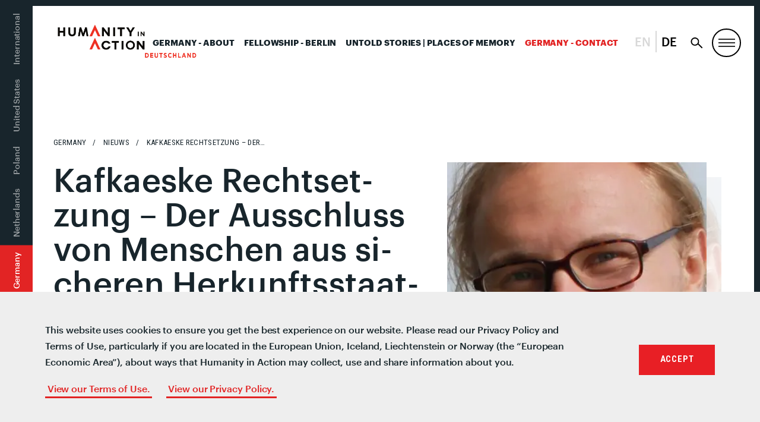

--- FILE ---
content_type: text/html; charset=UTF-8
request_url: https://humanityinaction.org/news_item/alumni-news-david-werdermann-verfassungsblog/?lang=nl
body_size: 17391
content:
<!doctype html>
<!--[if lt IE 7]><html class="no-js no-svg ie ie6 lt-ie9 lt-ie8 lt-ie7" lang="nl-NL"> <![endif]-->
<!--[if IE 7]><html class="no-js no-svg ie ie7 lt-ie9 lt-ie8" lang="nl-NL"> <![endif]-->
<!--[if IE 8]><html class="no-js no-svg ie ie8 lt-ie9" lang="nl-NL"> <![endif]-->
<!--[if gt IE 8]><!--><html class="no-js no-svg" lang="nl-NL"> <!--<![endif]-->
<head>
	<meta charset="UTF-8" />
		<title>Kafkaeske Rechtsetzung – Der Ausschluss von Menschen aus sicheren Herkunftsstaaten vom Arbeitsmarkt - Humanity in Action</title>
		<link href="https://fonts.googleapis.com/css?family=Roboto+Condensed:400,600,700" rel="stylesheet">
	<link rel="stylesheet" href="/wp-content/themes/hia/assets/css/style.css?v=333" type="text/css" media="screen" />
	<link rel="stylesheet" href="/wp-content/themes/hia/assets/css/senior-fellows.css" type="text/css" media="screen" />
	<meta http-equiv="Content-Type" content="text/html; charset=UTF-8" />
	<meta http-equiv="X-UA-Compatible" content="IE=edge">
	<meta name="viewport" content="width=device-width, initial-scale=1">
	<link rel="author" href="https://humanityinaction.org/wp-content/themes/hia/humans.txt" />
	<link rel="pingback" href="https://humanityinaction.org/xmlrpc.php" />
	<link rel="profile" href="http://gmpg.org/xfn/11">
	<link rel="stylesheet" href="https://unpkg.com/leaflet@1.4.0/dist/leaflet.css"
	integrity="sha512-puBpdR0798OZvTTbP4A8Ix/l+A4dHDD0DGqYW6RQ+9jxkRFclaxxQb/SJAWZfWAkuyeQUytO7+7N4QKrDh+drA=="
	crossorigin=""/>
	<script src="https://unpkg.com/leaflet@1.4.0/dist/leaflet.js"
	integrity="sha512-QVftwZFqvtRNi0ZyCtsznlKSWOStnDORoefr1enyq5mVL4tmKB3S/EnC3rRJcxCPavG10IcrVGSmPh6Qw5lwrg=="
	crossorigin=""></script>
	<script type="text/javascript" src="https://www.gstatic.com/charts/loader.js"></script>
	<script type="text/javascript" src="https://ajax.googleapis.com/ajax/libs/jquery/3.3.1/jquery.min.js"></script>
	<script type="text/javascript" src="/wp-content/themes/hia/assets/js/vendor/jquery.waypoints.min.js"></script>
	<meta name='robots' content='index, follow, max-image-preview:large, max-snippet:-1, max-video-preview:-1' />
	<style>img:is([sizes="auto" i], [sizes^="auto," i]) { contain-intrinsic-size: 3000px 1500px }</style>
	<link rel="alternate" hreflang="bs" href="https://humanityinaction.org/news_item/alumni-news-david-werdermann-verfassungsblog/?lang=bs" />
<link rel="alternate" hreflang="nl" href="https://humanityinaction.org/news_item/alumni-news-david-werdermann-verfassungsblog/?lang=nl" />
<link rel="alternate" hreflang="en" href="https://humanityinaction.org/news_item/alumni-news-david-werdermann-verfassungsblog/" />
<link rel="alternate" hreflang="fr" href="https://humanityinaction.org/news_item/alumni-news-david-werdermann-verfassungsblog/?lang=fr" />
<link rel="alternate" hreflang="de" href="https://humanityinaction.org/news_item/alumni-news-david-werdermann-verfassungsblog/?lang=de" />
<link rel="alternate" hreflang="pl" href="https://humanityinaction.org/news_item/alumni-news-david-werdermann-verfassungsblog/?lang=pl" />
<link rel="alternate" hreflang="x-default" href="https://humanityinaction.org/news_item/alumni-news-david-werdermann-verfassungsblog/" />

	<!-- This site is optimized with the Yoast SEO plugin v26.3 - https://yoast.com/wordpress/plugins/seo/ -->
	<title>Alumni News - David Werdermann - Verfassungsblog - Humanity in Action</title>
	<link rel="canonical" href="https://humanityinaction.org/news_item/alumni-news-david-werdermann-verfassungsblog/" />
	<meta property="og:locale" content="nl_NL" />
	<meta property="og:type" content="article" />
	<meta property="og:title" content="Alumni News - David Werdermann - Verfassungsblog - Humanity in Action" />
	<meta property="og:url" content="https://humanityinaction.org/news_item/alumni-news-david-werdermann-verfassungsblog/" />
	<meta property="og:site_name" content="Humanity in Action" />
	<meta property="article:publisher" content="https://www.facebook.com/humanityinaction" />
	<meta property="article:modified_time" content="2019-10-10T14:11:12+00:00" />
	<meta property="og:image" content="https://humanityinaction.org/wp-content/uploads/2019/04/david-werdermann.jpg" />
	<meta property="og:image:width" content="884" />
	<meta property="og:image:height" content="1341" />
	<meta property="og:image:type" content="image/jpeg" />
	<meta name="twitter:card" content="summary_large_image" />
	<meta name="twitter:site" content="@HumanityAction" />
	<script type="application/ld+json" class="yoast-schema-graph">{"@context":"https://schema.org","@graph":[{"@type":"WebPage","@id":"https://humanityinaction.org/news_item/alumni-news-david-werdermann-verfassungsblog/","url":"https://humanityinaction.org/news_item/alumni-news-david-werdermann-verfassungsblog/","name":"Alumni News - David Werdermann - Verfassungsblog - Humanity in Action","isPartOf":{"@id":"https://humanityinaction.org/#website"},"primaryImageOfPage":{"@id":"https://humanityinaction.org/news_item/alumni-news-david-werdermann-verfassungsblog/#primaryimage"},"image":{"@id":"https://humanityinaction.org/news_item/alumni-news-david-werdermann-verfassungsblog/#primaryimage"},"thumbnailUrl":"https://humanityinaction.org/wp-content/uploads/2019/04/david-werdermann.jpg","datePublished":"2019-10-10T13:36:58+00:00","dateModified":"2019-10-10T14:11:12+00:00","breadcrumb":{"@id":"https://humanityinaction.org/news_item/alumni-news-david-werdermann-verfassungsblog/#breadcrumb"},"inLanguage":"nl-NL","potentialAction":[{"@type":"ReadAction","target":["https://humanityinaction.org/news_item/alumni-news-david-werdermann-verfassungsblog/"]}]},{"@type":"ImageObject","inLanguage":"nl-NL","@id":"https://humanityinaction.org/news_item/alumni-news-david-werdermann-verfassungsblog/#primaryimage","url":"https://humanityinaction.org/wp-content/uploads/2019/04/david-werdermann.jpg","contentUrl":"https://humanityinaction.org/wp-content/uploads/2019/04/david-werdermann.jpg","width":884,"height":1341,"caption":"David Werdermann"},{"@type":"BreadcrumbList","@id":"https://humanityinaction.org/news_item/alumni-news-david-werdermann-verfassungsblog/#breadcrumb","itemListElement":[{"@type":"ListItem","position":1,"name":"Home","item":"https://humanityinaction.org/"},{"@type":"ListItem","position":2,"name":"Alumni News &#8211; David Werdermann &#8211; Verfassungsblog"}]},{"@type":"WebSite","@id":"https://humanityinaction.org/#website","url":"https://humanityinaction.org/","name":"Humanity in Action","description":"simpleblogdescriptionhellog","publisher":{"@id":"https://humanityinaction.org/#organization"},"potentialAction":[{"@type":"SearchAction","target":{"@type":"EntryPoint","urlTemplate":"https://humanityinaction.org/?s={search_term_string}"},"query-input":{"@type":"PropertyValueSpecification","valueRequired":true,"valueName":"search_term_string"}}],"inLanguage":"nl-NL"},{"@type":"Organization","@id":"https://humanityinaction.org/#organization","name":"Humanity in Action","url":"https://humanityinaction.org/","logo":{"@type":"ImageObject","inLanguage":"nl-NL","@id":"https://humanityinaction.org/#/schema/logo/image/","url":"https://humanityinaction.org/wp-content/uploads/2019/08/HIA-Logo-International.png","contentUrl":"https://humanityinaction.org/wp-content/uploads/2019/08/HIA-Logo-International.png","width":1008,"height":658,"caption":"Humanity in Action"},"image":{"@id":"https://humanityinaction.org/#/schema/logo/image/"},"sameAs":["https://www.facebook.com/humanityinaction","https://x.com/HumanityAction","https://www.instagram.com/humanityaction","https://www.linkedin.com/company/humanity-in-action/about/","https://www.youtube.com/user/humanityinaction"]}]}</script>
	<!-- / Yoast SEO plugin. -->


<link rel='dns-prefetch' href='//humanityinaction.org' />
<link rel="alternate" type="application/rss+xml" title="Humanity in Action &raquo; feed" href="https://humanityinaction.org/feed/?lang=nl" />
<link rel="alternate" type="application/rss+xml" title="Humanity in Action &raquo; reacties feed" href="https://humanityinaction.org/comments/feed/?lang=nl" />
		<style>
			.lazyload,
			.lazyloading {
				max-width: 100%;
			}
		</style>
		<script type="text/javascript">
/* <![CDATA[ */
window._wpemojiSettings = {"baseUrl":"https:\/\/s.w.org\/images\/core\/emoji\/16.0.1\/72x72\/","ext":".png","svgUrl":"https:\/\/s.w.org\/images\/core\/emoji\/16.0.1\/svg\/","svgExt":".svg","source":{"concatemoji":"https:\/\/humanityinaction.org\/wp-includes\/js\/wp-emoji-release.min.js?ver=6.8.3"}};
/*! This file is auto-generated */
!function(s,n){var o,i,e;function c(e){try{var t={supportTests:e,timestamp:(new Date).valueOf()};sessionStorage.setItem(o,JSON.stringify(t))}catch(e){}}function p(e,t,n){e.clearRect(0,0,e.canvas.width,e.canvas.height),e.fillText(t,0,0);var t=new Uint32Array(e.getImageData(0,0,e.canvas.width,e.canvas.height).data),a=(e.clearRect(0,0,e.canvas.width,e.canvas.height),e.fillText(n,0,0),new Uint32Array(e.getImageData(0,0,e.canvas.width,e.canvas.height).data));return t.every(function(e,t){return e===a[t]})}function u(e,t){e.clearRect(0,0,e.canvas.width,e.canvas.height),e.fillText(t,0,0);for(var n=e.getImageData(16,16,1,1),a=0;a<n.data.length;a++)if(0!==n.data[a])return!1;return!0}function f(e,t,n,a){switch(t){case"flag":return n(e,"\ud83c\udff3\ufe0f\u200d\u26a7\ufe0f","\ud83c\udff3\ufe0f\u200b\u26a7\ufe0f")?!1:!n(e,"\ud83c\udde8\ud83c\uddf6","\ud83c\udde8\u200b\ud83c\uddf6")&&!n(e,"\ud83c\udff4\udb40\udc67\udb40\udc62\udb40\udc65\udb40\udc6e\udb40\udc67\udb40\udc7f","\ud83c\udff4\u200b\udb40\udc67\u200b\udb40\udc62\u200b\udb40\udc65\u200b\udb40\udc6e\u200b\udb40\udc67\u200b\udb40\udc7f");case"emoji":return!a(e,"\ud83e\udedf")}return!1}function g(e,t,n,a){var r="undefined"!=typeof WorkerGlobalScope&&self instanceof WorkerGlobalScope?new OffscreenCanvas(300,150):s.createElement("canvas"),o=r.getContext("2d",{willReadFrequently:!0}),i=(o.textBaseline="top",o.font="600 32px Arial",{});return e.forEach(function(e){i[e]=t(o,e,n,a)}),i}function t(e){var t=s.createElement("script");t.src=e,t.defer=!0,s.head.appendChild(t)}"undefined"!=typeof Promise&&(o="wpEmojiSettingsSupports",i=["flag","emoji"],n.supports={everything:!0,everythingExceptFlag:!0},e=new Promise(function(e){s.addEventListener("DOMContentLoaded",e,{once:!0})}),new Promise(function(t){var n=function(){try{var e=JSON.parse(sessionStorage.getItem(o));if("object"==typeof e&&"number"==typeof e.timestamp&&(new Date).valueOf()<e.timestamp+604800&&"object"==typeof e.supportTests)return e.supportTests}catch(e){}return null}();if(!n){if("undefined"!=typeof Worker&&"undefined"!=typeof OffscreenCanvas&&"undefined"!=typeof URL&&URL.createObjectURL&&"undefined"!=typeof Blob)try{var e="postMessage("+g.toString()+"("+[JSON.stringify(i),f.toString(),p.toString(),u.toString()].join(",")+"));",a=new Blob([e],{type:"text/javascript"}),r=new Worker(URL.createObjectURL(a),{name:"wpTestEmojiSupports"});return void(r.onmessage=function(e){c(n=e.data),r.terminate(),t(n)})}catch(e){}c(n=g(i,f,p,u))}t(n)}).then(function(e){for(var t in e)n.supports[t]=e[t],n.supports.everything=n.supports.everything&&n.supports[t],"flag"!==t&&(n.supports.everythingExceptFlag=n.supports.everythingExceptFlag&&n.supports[t]);n.supports.everythingExceptFlag=n.supports.everythingExceptFlag&&!n.supports.flag,n.DOMReady=!1,n.readyCallback=function(){n.DOMReady=!0}}).then(function(){return e}).then(function(){var e;n.supports.everything||(n.readyCallback(),(e=n.source||{}).concatemoji?t(e.concatemoji):e.wpemoji&&e.twemoji&&(t(e.twemoji),t(e.wpemoji)))}))}((window,document),window._wpemojiSettings);
/* ]]> */
</script>
<link rel='stylesheet' id='sbi_styles-css' href='https://humanityinaction.org/wp-content/plugins/instagram-feed-pro/css/sbi-styles.min.css?ver=5.12.9' type='text/css' media='all' />
<style id='wp-emoji-styles-inline-css' type='text/css'>

	img.wp-smiley, img.emoji {
		display: inline !important;
		border: none !important;
		box-shadow: none !important;
		height: 1em !important;
		width: 1em !important;
		margin: 0 0.07em !important;
		vertical-align: -0.1em !important;
		background: none !important;
		padding: 0 !important;
	}
</style>
<style id='classic-theme-styles-inline-css' type='text/css'>
/*! This file is auto-generated */
.wp-block-button__link{color:#fff;background-color:#32373c;border-radius:9999px;box-shadow:none;text-decoration:none;padding:calc(.667em + 2px) calc(1.333em + 2px);font-size:1.125em}.wp-block-file__button{background:#32373c;color:#fff;text-decoration:none}
</style>
<link rel='stylesheet' id='bb-tcs-editor-style-shared-css' href='https://humanityinaction.org/wp-content/themes/hia/editor-style-shared.css' type='text/css' media='all' />
<style id='global-styles-inline-css' type='text/css'>
:root{--wp--preset--aspect-ratio--square: 1;--wp--preset--aspect-ratio--4-3: 4/3;--wp--preset--aspect-ratio--3-4: 3/4;--wp--preset--aspect-ratio--3-2: 3/2;--wp--preset--aspect-ratio--2-3: 2/3;--wp--preset--aspect-ratio--16-9: 16/9;--wp--preset--aspect-ratio--9-16: 9/16;--wp--preset--color--black: #000000;--wp--preset--color--cyan-bluish-gray: #abb8c3;--wp--preset--color--white: #ffffff;--wp--preset--color--pale-pink: #f78da7;--wp--preset--color--vivid-red: #cf2e2e;--wp--preset--color--luminous-vivid-orange: #ff6900;--wp--preset--color--luminous-vivid-amber: #fcb900;--wp--preset--color--light-green-cyan: #7bdcb5;--wp--preset--color--vivid-green-cyan: #00d084;--wp--preset--color--pale-cyan-blue: #8ed1fc;--wp--preset--color--vivid-cyan-blue: #0693e3;--wp--preset--color--vivid-purple: #9b51e0;--wp--preset--gradient--vivid-cyan-blue-to-vivid-purple: linear-gradient(135deg,rgba(6,147,227,1) 0%,rgb(155,81,224) 100%);--wp--preset--gradient--light-green-cyan-to-vivid-green-cyan: linear-gradient(135deg,rgb(122,220,180) 0%,rgb(0,208,130) 100%);--wp--preset--gradient--luminous-vivid-amber-to-luminous-vivid-orange: linear-gradient(135deg,rgba(252,185,0,1) 0%,rgba(255,105,0,1) 100%);--wp--preset--gradient--luminous-vivid-orange-to-vivid-red: linear-gradient(135deg,rgba(255,105,0,1) 0%,rgb(207,46,46) 100%);--wp--preset--gradient--very-light-gray-to-cyan-bluish-gray: linear-gradient(135deg,rgb(238,238,238) 0%,rgb(169,184,195) 100%);--wp--preset--gradient--cool-to-warm-spectrum: linear-gradient(135deg,rgb(74,234,220) 0%,rgb(151,120,209) 20%,rgb(207,42,186) 40%,rgb(238,44,130) 60%,rgb(251,105,98) 80%,rgb(254,248,76) 100%);--wp--preset--gradient--blush-light-purple: linear-gradient(135deg,rgb(255,206,236) 0%,rgb(152,150,240) 100%);--wp--preset--gradient--blush-bordeaux: linear-gradient(135deg,rgb(254,205,165) 0%,rgb(254,45,45) 50%,rgb(107,0,62) 100%);--wp--preset--gradient--luminous-dusk: linear-gradient(135deg,rgb(255,203,112) 0%,rgb(199,81,192) 50%,rgb(65,88,208) 100%);--wp--preset--gradient--pale-ocean: linear-gradient(135deg,rgb(255,245,203) 0%,rgb(182,227,212) 50%,rgb(51,167,181) 100%);--wp--preset--gradient--electric-grass: linear-gradient(135deg,rgb(202,248,128) 0%,rgb(113,206,126) 100%);--wp--preset--gradient--midnight: linear-gradient(135deg,rgb(2,3,129) 0%,rgb(40,116,252) 100%);--wp--preset--font-size--small: 13px;--wp--preset--font-size--medium: 20px;--wp--preset--font-size--large: 36px;--wp--preset--font-size--x-large: 42px;--wp--preset--spacing--20: 0.44rem;--wp--preset--spacing--30: 0.67rem;--wp--preset--spacing--40: 1rem;--wp--preset--spacing--50: 1.5rem;--wp--preset--spacing--60: 2.25rem;--wp--preset--spacing--70: 3.38rem;--wp--preset--spacing--80: 5.06rem;--wp--preset--shadow--natural: 6px 6px 9px rgba(0, 0, 0, 0.2);--wp--preset--shadow--deep: 12px 12px 50px rgba(0, 0, 0, 0.4);--wp--preset--shadow--sharp: 6px 6px 0px rgba(0, 0, 0, 0.2);--wp--preset--shadow--outlined: 6px 6px 0px -3px rgba(255, 255, 255, 1), 6px 6px rgba(0, 0, 0, 1);--wp--preset--shadow--crisp: 6px 6px 0px rgba(0, 0, 0, 1);}:where(.is-layout-flex){gap: 0.5em;}:where(.is-layout-grid){gap: 0.5em;}body .is-layout-flex{display: flex;}.is-layout-flex{flex-wrap: wrap;align-items: center;}.is-layout-flex > :is(*, div){margin: 0;}body .is-layout-grid{display: grid;}.is-layout-grid > :is(*, div){margin: 0;}:where(.wp-block-columns.is-layout-flex){gap: 2em;}:where(.wp-block-columns.is-layout-grid){gap: 2em;}:where(.wp-block-post-template.is-layout-flex){gap: 1.25em;}:where(.wp-block-post-template.is-layout-grid){gap: 1.25em;}.has-black-color{color: var(--wp--preset--color--black) !important;}.has-cyan-bluish-gray-color{color: var(--wp--preset--color--cyan-bluish-gray) !important;}.has-white-color{color: var(--wp--preset--color--white) !important;}.has-pale-pink-color{color: var(--wp--preset--color--pale-pink) !important;}.has-vivid-red-color{color: var(--wp--preset--color--vivid-red) !important;}.has-luminous-vivid-orange-color{color: var(--wp--preset--color--luminous-vivid-orange) !important;}.has-luminous-vivid-amber-color{color: var(--wp--preset--color--luminous-vivid-amber) !important;}.has-light-green-cyan-color{color: var(--wp--preset--color--light-green-cyan) !important;}.has-vivid-green-cyan-color{color: var(--wp--preset--color--vivid-green-cyan) !important;}.has-pale-cyan-blue-color{color: var(--wp--preset--color--pale-cyan-blue) !important;}.has-vivid-cyan-blue-color{color: var(--wp--preset--color--vivid-cyan-blue) !important;}.has-vivid-purple-color{color: var(--wp--preset--color--vivid-purple) !important;}.has-black-background-color{background-color: var(--wp--preset--color--black) !important;}.has-cyan-bluish-gray-background-color{background-color: var(--wp--preset--color--cyan-bluish-gray) !important;}.has-white-background-color{background-color: var(--wp--preset--color--white) !important;}.has-pale-pink-background-color{background-color: var(--wp--preset--color--pale-pink) !important;}.has-vivid-red-background-color{background-color: var(--wp--preset--color--vivid-red) !important;}.has-luminous-vivid-orange-background-color{background-color: var(--wp--preset--color--luminous-vivid-orange) !important;}.has-luminous-vivid-amber-background-color{background-color: var(--wp--preset--color--luminous-vivid-amber) !important;}.has-light-green-cyan-background-color{background-color: var(--wp--preset--color--light-green-cyan) !important;}.has-vivid-green-cyan-background-color{background-color: var(--wp--preset--color--vivid-green-cyan) !important;}.has-pale-cyan-blue-background-color{background-color: var(--wp--preset--color--pale-cyan-blue) !important;}.has-vivid-cyan-blue-background-color{background-color: var(--wp--preset--color--vivid-cyan-blue) !important;}.has-vivid-purple-background-color{background-color: var(--wp--preset--color--vivid-purple) !important;}.has-black-border-color{border-color: var(--wp--preset--color--black) !important;}.has-cyan-bluish-gray-border-color{border-color: var(--wp--preset--color--cyan-bluish-gray) !important;}.has-white-border-color{border-color: var(--wp--preset--color--white) !important;}.has-pale-pink-border-color{border-color: var(--wp--preset--color--pale-pink) !important;}.has-vivid-red-border-color{border-color: var(--wp--preset--color--vivid-red) !important;}.has-luminous-vivid-orange-border-color{border-color: var(--wp--preset--color--luminous-vivid-orange) !important;}.has-luminous-vivid-amber-border-color{border-color: var(--wp--preset--color--luminous-vivid-amber) !important;}.has-light-green-cyan-border-color{border-color: var(--wp--preset--color--light-green-cyan) !important;}.has-vivid-green-cyan-border-color{border-color: var(--wp--preset--color--vivid-green-cyan) !important;}.has-pale-cyan-blue-border-color{border-color: var(--wp--preset--color--pale-cyan-blue) !important;}.has-vivid-cyan-blue-border-color{border-color: var(--wp--preset--color--vivid-cyan-blue) !important;}.has-vivid-purple-border-color{border-color: var(--wp--preset--color--vivid-purple) !important;}.has-vivid-cyan-blue-to-vivid-purple-gradient-background{background: var(--wp--preset--gradient--vivid-cyan-blue-to-vivid-purple) !important;}.has-light-green-cyan-to-vivid-green-cyan-gradient-background{background: var(--wp--preset--gradient--light-green-cyan-to-vivid-green-cyan) !important;}.has-luminous-vivid-amber-to-luminous-vivid-orange-gradient-background{background: var(--wp--preset--gradient--luminous-vivid-amber-to-luminous-vivid-orange) !important;}.has-luminous-vivid-orange-to-vivid-red-gradient-background{background: var(--wp--preset--gradient--luminous-vivid-orange-to-vivid-red) !important;}.has-very-light-gray-to-cyan-bluish-gray-gradient-background{background: var(--wp--preset--gradient--very-light-gray-to-cyan-bluish-gray) !important;}.has-cool-to-warm-spectrum-gradient-background{background: var(--wp--preset--gradient--cool-to-warm-spectrum) !important;}.has-blush-light-purple-gradient-background{background: var(--wp--preset--gradient--blush-light-purple) !important;}.has-blush-bordeaux-gradient-background{background: var(--wp--preset--gradient--blush-bordeaux) !important;}.has-luminous-dusk-gradient-background{background: var(--wp--preset--gradient--luminous-dusk) !important;}.has-pale-ocean-gradient-background{background: var(--wp--preset--gradient--pale-ocean) !important;}.has-electric-grass-gradient-background{background: var(--wp--preset--gradient--electric-grass) !important;}.has-midnight-gradient-background{background: var(--wp--preset--gradient--midnight) !important;}.has-small-font-size{font-size: var(--wp--preset--font-size--small) !important;}.has-medium-font-size{font-size: var(--wp--preset--font-size--medium) !important;}.has-large-font-size{font-size: var(--wp--preset--font-size--large) !important;}.has-x-large-font-size{font-size: var(--wp--preset--font-size--x-large) !important;}
:where(.wp-block-post-template.is-layout-flex){gap: 1.25em;}:where(.wp-block-post-template.is-layout-grid){gap: 1.25em;}
:where(.wp-block-columns.is-layout-flex){gap: 2em;}:where(.wp-block-columns.is-layout-grid){gap: 2em;}
:root :where(.wp-block-pullquote){font-size: 1.5em;line-height: 1.6;}
</style>
<link rel='stylesheet' id='perfect-pullquotes-styles-css' href='https://humanityinaction.org/wp-content/plugins/perfect-pullquotes/perfect-pullquotes.css?ver=1.7.5' type='text/css' media='all' />
<link rel='stylesheet' id='search-filter-plugin-styles-css' href='https://humanityinaction.org/wp-content/plugins/search-filter-pro/public/assets/css/search-filter.min.css?ver=2.5.21' type='text/css' media='all' />
<link rel='stylesheet' id='UserAccessManagerLoginForm-css' href='https://humanityinaction.org/wp-content/plugins/user-access-manager/assets/css/uamLoginForm.css?ver=2.2.25' type='text/css' media='screen' />
<link rel='stylesheet' id='wp-pagenavi-css' href='https://humanityinaction.org/wp-content/plugins/wp-pagenavi/pagenavi-css.css?ver=2.70' type='text/css' media='all' />
<link rel='stylesheet' id='cookieconsent-css' href='https://humanityinaction.org/wp-content/plugins/ga-germanized/assets/css/cookieconsent.css?ver=3.1.1' type='text/css' media='all' />
<link rel='stylesheet' id='app-css' href='https://humanityinaction.org/wp-content/themes/hia/assets/css/style.css?ver=2.3.1' type='text/css' media='all' />
<link rel='stylesheet' id='appss-css' href='https://humanityinaction.org/wp-content/themes/hia/assets/css/style-add.css?ver=2.7.13' type='text/css' media='all' />
<script type="text/javascript" src="https://humanityinaction.org/wp-includes/js/jquery/jquery.min.js?ver=3.7.1" id="jquery-core-js"></script>
<script type="text/javascript" src="https://humanityinaction.org/wp-includes/js/jquery/jquery-migrate.min.js?ver=3.4.1" id="jquery-migrate-js"></script>
<script type="text/javascript" id="search-filter-plugin-build-js-extra">
/* <![CDATA[ */
var SF_LDATA = {"ajax_url":"https:\/\/humanityinaction.org\/wp-admin\/admin-ajax.php","home_url":"https:\/\/humanityinaction.org\/?lang=nl","extensions":[]};
/* ]]> */
</script>
<script type="text/javascript" src="https://humanityinaction.org/wp-content/plugins/search-filter-pro/public/assets/js/search-filter-build.min.js?ver=2.5.21" id="search-filter-plugin-build-js"></script>
<script type="text/javascript" src="https://humanityinaction.org/wp-content/plugins/search-filter-pro/public/assets/js/chosen.jquery.min.js?ver=2.5.21" id="search-filter-plugin-chosen-js"></script>
<link rel="https://api.w.org/" href="https://humanityinaction.org/wp-json/" /><link rel="alternate" title="JSON" type="application/json" href="https://humanityinaction.org/wp-json/wp/v2/news_item/56394" /><link rel="EditURI" type="application/rsd+xml" title="RSD" href="https://humanityinaction.org/xmlrpc.php?rsd" />

<link rel='shortlink' href='https://humanityinaction.org/?p=56394&#038;lang=nl' />
<link rel="alternate" title="oEmbed (JSON)" type="application/json+oembed" href="https://humanityinaction.org/wp-json/oembed/1.0/embed?url=https%3A%2F%2Fhumanityinaction.org%2Fnews_item%2Falumni-news-david-werdermann-verfassungsblog%2F%3Flang%3Dnl" />
<link rel="alternate" title="oEmbed (XML)" type="text/xml+oembed" href="https://humanityinaction.org/wp-json/oembed/1.0/embed?url=https%3A%2F%2Fhumanityinaction.org%2Fnews_item%2Falumni-news-david-werdermann-verfassungsblog%2F%3Flang%3Dnl&#038;format=xml" />
        <script>
            var errorQueue = [];
            let timeout;

            var errorMessage = '';


            function isBot() {
                const bots = ['crawler', 'spider', 'baidu', 'duckduckgo', 'bot', 'googlebot', 'bingbot', 'facebook', 'slurp', 'twitter', 'yahoo'];
                const userAgent = navigator.userAgent.toLowerCase();
                return bots.some(bot => userAgent.includes(bot));
            }

            /*
            window.onerror = function(msg, url, line) {
            // window.addEventListener('error', function(event) {
                console.error("Linha 600");

                var errorMessage = [
                    'Message: ' + msg,
                    'URL: ' + url,
                    'Line: ' + line
                ].join(' - ');
                */


            // Captura erros síncronos e alguns assíncronos
            window.addEventListener('error', function(event) {
                var msg = event.message;
                if (msg === "Script error.") {
                    console.error("Script error detected - maybe problem cross-origin");
                    return;
                }
                errorMessage = [
                    'Message: ' + msg,
                    'URL: ' + event.filename,
                    'Line: ' + event.lineno
                ].join(' - ');
                if (isBot()) {
                    return;
                }
                errorQueue.push(errorMessage);
                handleErrorQueue();
            });

            // Captura rejeições de promessas
            window.addEventListener('unhandledrejection', function(event) {
                errorMessage = 'Promise Rejection: ' + (event.reason || 'Unknown reason');
                if (isBot()) {
                    return;
                }
                errorQueue.push(errorMessage);
                handleErrorQueue();
            });

            // Função auxiliar para gerenciar a fila de erros
            function handleErrorQueue() {
                if (errorQueue.length >= 5) {
                    sendErrorsToServer();
                } else {
                    clearTimeout(timeout);
                    timeout = setTimeout(sendErrorsToServer, 5000);
                }
            }





            function sendErrorsToServer() {
                if (errorQueue.length > 0) {
                    var message;
                    if (errorQueue.length === 1) {
                        // Se houver apenas um erro, mantenha o formato atual
                        message = errorQueue[0];
                    } else {
                        // Se houver múltiplos erros, use quebras de linha para separá-los
                        message = errorQueue.join('\n\n');
                    }
                    var xhr = new XMLHttpRequest();
                    var nonce = '9b24d78e3a';
                    var ajaxurl = 'https://humanityinaction.org/wp-admin/admin-ajax.php?action=bill_minozzi_js_error_catched&_wpnonce=9b24d78e3a';
                    xhr.open('POST', encodeURI(ajaxurl));
                    xhr.setRequestHeader('Content-Type', 'application/x-www-form-urlencoded');
                    xhr.onload = function() {
                        if (xhr.status === 200) {
                            // console.log('Success:', xhr.responseText);
                        } else {
                            console.log('Error:', xhr.status);
                        }
                    };
                    xhr.onerror = function() {
                        console.error('Request failed');
                    };
                    xhr.send('action=bill_minozzi_js_error_catched&_wpnonce=' + nonce + '&bill_js_error_catched=' + encodeURIComponent(message));
                    errorQueue = []; // Limpa a fila de erros após o envio
                }
            }

            function sendErrorsToServer() {
                if (errorQueue.length > 0) {
                    var message = errorQueue.join(' | ');
                    //console.error(message);
                    var xhr = new XMLHttpRequest();
                    var nonce = '9b24d78e3a';
                    var ajaxurl = 'https://humanityinaction.org/wp-admin/admin-ajax.php?action=bill_minozzi_js_error_catched&_wpnonce=9b24d78e3a'; // No need to esc_js here
                    xhr.open('POST', encodeURI(ajaxurl));
                    xhr.setRequestHeader('Content-Type', 'application/x-www-form-urlencoded');
                    xhr.onload = function() {
                        if (xhr.status === 200) {
                            //console.log('Success:::', xhr.responseText);
                        } else {
                            console.log('Error:', xhr.status);
                        }
                    };
                    xhr.onerror = function() {
                        console.error('Request failed');
                    };
                    xhr.send('action=bill_minozzi_js_error_catched&_wpnonce=' + nonce + '&bill_js_error_catched=' + encodeURIComponent(message));
                    errorQueue = []; // Clear the error queue after sending
                }
            }

            function sendErrorsToServer() {
                if (errorQueue.length > 0) {
                    var message = errorQueue.join('\n\n'); // Usa duas quebras de linha como separador
                    var xhr = new XMLHttpRequest();
                    var nonce = '9b24d78e3a';
                    var ajaxurl = 'https://humanityinaction.org/wp-admin/admin-ajax.php?action=bill_minozzi_js_error_catched&_wpnonce=9b24d78e3a';
                    xhr.open('POST', encodeURI(ajaxurl));
                    xhr.setRequestHeader('Content-Type', 'application/x-www-form-urlencoded');
                    xhr.onload = function() {
                        if (xhr.status === 200) {
                            // console.log('Success:', xhr.responseText);
                        } else {
                            console.log('Error:', xhr.status);
                        }
                    };
                    xhr.onerror = function() {
                        console.error('Request failed');
                    };
                    xhr.send('action=bill_minozzi_js_error_catched&_wpnonce=' + nonce + '&bill_js_error_catched=' + encodeURIComponent(message));
                    errorQueue = []; // Limpa a fila de erros após o envio
                }
            }
            window.addEventListener('beforeunload', sendErrorsToServer);
        </script>
<meta name="generator" content="WPML ver:4.8.4 stt:6,38,1,4,3,41;" />
		<script type="text/javascript">
            var ajaxurl = 'https://humanityinaction.org/wp-admin/admin-ajax.php';
		</script>
		<!-- Missing Google Analytics ID or Analytics Integration disabled -->		<script>
			document.documentElement.className = document.documentElement.className.replace('no-js', 'js');
		</script>
				<style>
			.no-js img.lazyload {
				display: none;
			}

			figure.wp-block-image img.lazyloading {
				min-width: 150px;
			}

			.lazyload,
			.lazyloading {
				--smush-placeholder-width: 100px;
				--smush-placeholder-aspect-ratio: 1/1;
				width: var(--smush-image-width, var(--smush-placeholder-width)) !important;
				aspect-ratio: var(--smush-image-aspect-ratio, var(--smush-placeholder-aspect-ratio)) !important;
			}

						.lazyload, .lazyloading {
				opacity: 0;
			}

			.lazyloaded {
				opacity: 1;
				transition: opacity 400ms;
				transition-delay: 0ms;
			}

					</style>
		<style type="text/css">.broken_link, a.broken_link {
	text-decoration: line-through;
}</style><link rel="icon" href="https://humanityinaction.org/wp-content/uploads/2022/07/cropped-double_chevron_icon-32x32.png" sizes="32x32" />
<link rel="icon" href="https://humanityinaction.org/wp-content/uploads/2022/07/cropped-double_chevron_icon-192x192.png" sizes="192x192" />
<link rel="apple-touch-icon" href="https://humanityinaction.org/wp-content/uploads/2022/07/cropped-double_chevron_icon-180x180.png" />
<meta name="msapplication-TileImage" content="https://humanityinaction.org/wp-content/uploads/2022/07/cropped-double_chevron_icon-270x270.png" />
<!-- Google Tag Manager -->
<script>(function(w,d,s,l,i){w[l]=w[l]||[];w[l].push({'gtm.start':
new Date().getTime(),event:'gtm.js'});var f=d.getElementsByTagName(s)[0],
j=d.createElement(s),dl=l!='dataLayer'?'&l='+l:'';j.async=true;j.src=
'https://www.googletagmanager.com/gtm.js?id='+i+dl;f.parentNode.insertBefore(j,f);
})(window,document,'script','dataLayer','GTM-W7WNBQJ');</script>
<!-- End Google Tag Manager -->


<!--google-site-verification-->
<meta name="google-site-verification" content="ST5LZIWlOo1lOuiXnQAFTC6xNLRu6kxKK8ZbB_1Wf6s" />
<!--End-google-site-verification-->		<style type="text/css" id="wp-custom-css">
			html {
  scroll-behavior: smooth;
}
body .image-w-shadow {
    margin-top: 0%;
}
.search-result .u-link-all-container:not(.row) {
	display: flex;
	gap: 40px;
}
.search-result {
	border-top: none;
}
.search-result .u-link-all-container .list-item-image .image-container{
	 width: 400px;
    height: 350px;
    overflow: hidden;
    display: flex;
    justify-content: center;
    align-items: center;
	  padding: 0 25px 25px 0;
  }
.search-result .u-link-all-container .list-item-image .image-container img{
	width: 100%;
	height: 100%;
	object-fit: cover;
	object-position: center;
}

.search-result .u-link-all-container .list-item-content{
    width: calc(100% - 195px);
    display: flex;
    flex-direction: column;
    gap: 20px;
}
/* footer  for who we are page-id-1394 */
.footer-top.wrapper .give p{
	display:flex!important;
}
.footer-top.wrapper .col-mobile.col-md-6.give{
display:flex;
flex-direction:column;
}
.footer-top.wrapper .give .cta.box {
	order:2;
}
.footer-top.wrapper .give p:nth-child(5) {
	order:4;
}
.footer-top.wrapper .give p:nth-child(6) {
	order:3;
}

@media screen and (max-width: 768px) {
	
.search-result .u-link-all-container .list-item-image .image-container{
		width: 100%;
    height: 100%;
	  aspect-ratio: 16 / 14;
  }
.search-result .u-link-all-container .list-item-image{
		width: 100%;
    height: 100%;
  }
.search-result .u-link-all-container:not(.row) {
    flex-direction: column;
}
.search-result .u-link-all-container .list-item-content {
    width: 100%;
}
	.archive-content .search-filter-results .search-result {
    padding: 20px 30px 40px 0;
	}
}

.m-site-header__toggle:not(#search-toggle) {
	border: 2px solid #000;
	border-radius: 50%;
}
body .nav-international .nav-wrapper ul li.is-active:before, body .nav-international .nav-wrapper ul li.is-active:after {
	content: none;
}
body .nav-international .nav-wrapper ul li {
	padding: 12px 14px;
}
@media (max-width: 1179px) {
	body .nav-primary {
		display: block;
	}
	body .nav-primary li:not(:last-child) {
		display: none !important;
	}
}
@media(max-width:1023px) {
	.nav-primary {
		padding-right: 50px !important;
	}
}

li.col-xs:has(.twitter) {
    display: none;
}

@media (max-width: 1023px) {
	body .nav-international .nav-wrapper ul li:first-of-type {
		padding-left: 66px !important;
	}
}

@media only screen and (min-width: 1024px){
	body .header {
		min-height: auto;
	}
}

@media only screen and (min-width: 640px) {
	.slideshow-wrapper {
		margin-bottom: 0;
	}
}

.lazyload, .lazyloading {
	opacity: 1 !important;
}

body .nav-international .nav-wrapper ul li.is-active {
	background: #E22424 !important;
}		</style>
		
	<script type="text/javascript" src="/wp-content/themes/hia/assets/js/vendor/slick.min.js"></script>
	<link rel="apple-touch-icon" sizes="180x180" href="/wp-content/themes/hia/assets/images/favicon/apple-touch-icon.png">
<link rel="icon" type="image/png" sizes="32x32" href="/wp-content/themes/hia/assets/images/favicon/favicon-32x32.png">
<link rel="icon" type="image/png" sizes="16x16" href="/wp-content/themes/hia/assets/images/favicon/favicon-16x16.png">
<link rel="manifest" href="/wp-content/themes/hia/assets/images/favicon/site.webmanifest">
<link rel="mask-icon" href="/wp-content/themes/hia/assets/images/favicon/safari-pinned-tab.svg" color="#E22424">
<link rel="shortcut icon" href="/wp-content/themes/hia/assets/images/favicon/favicon.ico">
<meta name="msapplication-TileColor" content="#303030">
<meta name="msapplication-TileImage" content="/wp-content/themes/hia/assets/images/favicon/mstile-150x150.png">
<meta name="msapplication-config" content="/wp-content/themes/hia/assets/images/favicon/browserconfig.xml">
<meta name="theme-color" content="#ffffff"></head>


<body class="wp-singular news_item-template-default single single-news_item postid-56394 wp-theme-hia" data-template="base.twig">
        <a class="skip-to-content u-sr-only" href="#content">Ga naar de inhoud</a>
    <div class="body-border">
            <div class="nav-international js-scroll-reveal-trigger js-scroll-reveal-trigger--initial">
                    <div class="nav-background"></div>
                    <nav aria-labelledby="country-navigation-title">
	<h2 id="country-navigation-title" class="u-sr-only">Country Navigation</h2>

	<div class="nav-wrapper">
		<button class="nav-overflow-arrows nav-overflow-arrows--top">
			<span class="u-sr-only">Scroll Navigation Up</span>
				<img data-src="/wp-content/themes/hia/assets/images/hia-arrow.png" aria-hidden="true" alt="" src="[data-uri]" class="lazyload" style="--smush-placeholder-width: 192px; --smush-placeholder-aspect-ratio: 192/192;" />
				<img data-src="/wp-content/themes/hia/assets/images/hia-arrow.png" aria-hidden="true" alt="" src="[data-uri]" class="lazyload" style="--smush-placeholder-width: 192px; --smush-placeholder-aspect-ratio: 192/192;" />
		</button>
		<ul class="row">
							<li class=" menu-item menu-item-type-post_type menu-item-object-page menu-item-home menu-item-737 ">
					<a target="" href="https://humanityinaction.org/?lang=en">International</a>
				</li>
							<li class=" menu-item menu-item-type-post_type menu-item-object-country menu-item-739 ">
					<a target="" href="https://humanityinaction.org/country/usa/?lang=en">United States</a>
				</li>
							<li class=" menu-item menu-item-type-post_type menu-item-object-country menu-item-705 ">
					<a target="" href="https://humanityinaction.org/country/poland/?lang=en">Poland</a>
				</li>
							<li class=" menu-item menu-item-type-post_type menu-item-object-country menu-item-706 ">
					<a target="" href="https://humanityinaction.org/country/the-netherlands/">Netherlands</a>
				</li>
							<li class=" menu-item menu-item-type-post_type menu-item-object-country menu-item-708 is-active">
					<a target="" href="https://humanityinaction.org/country/germany/?lang=en">Germany</a>
				</li>
							<li class=" menu-item menu-item-type-post_type menu-item-object-country menu-item-707 ">
					<a target="" href="https://humanityinaction.org/country/denmark/?lang=en">Denmark</a>
				</li>
							<li class=" menu-item menu-item-type-post_type menu-item-object-country menu-item-703 ">
					<a target="" href="https://humanityinaction.org/country/bosnia-herzegovina/?lang=en">Bosnia &#038; Herzegovina</a>
				</li>
					</ul>
		<button class="nav-overflow-arrows nav-overflow-arrows--bottom">
			<span class="u-sr-only">Scroll Navigation Down</span>
			<img data-src="/wp-content/themes/hia/assets/images/hia-arrow.png" aria-hidden="true" alt="" src="[data-uri]" class="lazyload" style="--smush-placeholder-width: 192px; --smush-placeholder-aspect-ratio: 192/192;" />
			<img data-src="/wp-content/themes/hia/assets/images/hia-arrow.png" aria-hidden="true" alt="" src="[data-uri]" class="lazyload" style="--smush-placeholder-width: 192px; --smush-placeholder-aspect-ratio: 192/192;" />
		</button>
	</div>

</nav>

                </div>
        <header class="header js-scroll-reveal-trigger js-scroll-reveal-trigger--initial">
                        <div class="wrapper row">
                <div class="hdr-logo">
                    <a class="hdr-logo-link" href="https://humanityinaction.org/country/germany/?lang=nl" rel="home">
                                               <img data-src="https://humanityinaction.org/wp-content/uploads/2019/08/HIA-Logo-Germany.png" style="--smush-placeholder-width: 1903px; --smush-placeholder-aspect-ratio: 1903/627;margin-top: 20px;" alt="Humanity in Action - Germany Logo" src="[data-uri]" class="lazyload" />
                                            </a>
                </div>
                <nav id="nav-main" class="nav-main col-xs row """ aria-labelledby="primary-navigation-title">
                    <h2 id="primary-navigation-title" class="u-sr-only">Primary Navigation</h2>
                                        	<ul class="row col-xs nav-primary" aria-labelledby="primary-navigation-title">
			<li class=" menu-item menu-item-type-post_type menu-item-object-page menu-item-1289 menu-item-has-children col-xs js-scroll-reveal-slide-up" ani-delay="3">
			<a target="" href="https://humanityinaction.org/germany-about/?lang=nl">Germany - About</a>
		</li>
			<li class=" menu-item menu-item-type-post_type menu-item-object-page menu-item-134427 col-xs js-scroll-reveal-slide-up" ani-delay="4">
			<a target="" href="https://humanityinaction.org/fellowship_berlin/?lang=nl">Fellowship - Berlin</a>
		</li>
			<li class=" menu-item menu-item-type-post_type menu-item-object-page menu-item-119762 menu-item-has-children col-xs js-scroll-reveal-slide-up" ani-delay="5">
			<a target="" href="https://humanityinaction.org/germany-activities/untold-stories/?lang=nl">Untold Stories | Places of Memory</a>
		</li>
			<li class=" menu-item menu-item-type-post_type menu-item-object-page menu-item-1293 col-xs js-scroll-reveal-slide-up" ani-delay="6">
			<a target="" href="https://humanityinaction.org/news-events-germany/?lang=nl">News & Events - Germany</a>
		</li>
			<li class=" menu-item menu-item-type-post_type menu-item-object-page menu-item-44909 col-xs js-scroll-reveal-slide-up" ani-delay="7">
			<a target="" href="https://humanityinaction.org/germany-about/senior-fellows/?lang=nl">Germany - Senior Fellows</a>
		</li>
			<li class=" menu-item menu-item-type-post_type menu-item-object-page menu-item-1294 col-xs js-scroll-reveal-slide-up" ani-delay="8">
			<a target="" href="https://humanityinaction.org/germany-activities/?lang=nl">Germany - Activities</a>
		</li>
			<li class=" menu-item menu-item-type-post_type menu-item-object-page menu-item-696 col-xs js-scroll-reveal-slide-up" ani-delay="9">
			<a target="" href="https://humanityinaction.org/action-projects-landing-germany/?lang=nl">Action Projects Landing - Germany</a>
		</li>
			<li class=" menu-item menu-item-type-post_type menu-item-object-page menu-item-1020 col-xs js-scroll-reveal-slide-up" ani-delay="10">
			<a target="" href="https://humanityinaction.org/knowledge-germany/?lang=nl">Knowledge - Germany</a>
		</li>
			<li class=" menu-item menu-item-type-post_type menu-item-object-page menu-item-1290 col-xs js-scroll-reveal-slide-up" ani-delay="11">
			<a target="" href="https://humanityinaction.org/germany-contact/?lang=nl">Germany - Contact</a>
		</li>
		</ul>
                    
		                <div class="nav-secondary row">
                            

                                                        <h2 id="translation-toggles-title" class="u-sr-only">Translate Page</h2>
		                    <ul id="translate-buttons" class="lang-toggle row" langOption="German" aria-labelledby="translation-toggles-title">
		                        <li>
		                            <button data-origin-url="https://humanityinaction.org/news_item/alumni-news-david-werdermann-verfassungsblog/?lang=en" class="js-lang-toggle-option lang-toggle-option lang-toggle-option--default" type="button" value="en" id="en">en</button>
		                        </li>
		                        <li>
                                		                            <button class="js-lang-toggle-option lang-toggle-option lang-toggle-option--lang" type="button" value="other" id="other">de</button>
		                        </li>
		                    </ul>
		                    		                    


<h2 id="secondary-navigation-title" class="u-sr-only">Search and Menu</h2>
<ul class="m-site-header__additional-nav" aria-labelledby="secondary-navigation-title">
  <li class="search">
    <button id="search-toggle" aria-label="Search" class="m-site-header m-site-header__toggle m-site-header__toggle--search js-modal-toggle" data-modalid="modal--additional-nav" data-modalclosedelay="300">
      <svg class="u-fill-black" width="16px" height="16px" viewBox="0 0 16 16" version="1.1" xmlns="http://www.w3.org/2000/svg" xmlns:xlink="http://www.w3.org/1999/xlink">
  <title>Search</title>
  <path d="M5.625,10 C7.48896103,10 9,8.48896103 9,6.625 C9,4.76103897 7.48896103,3.25 5.625,3.25 C3.76103897,3.25 2.25,4.76103897 2.25,6.625 C2.25,8.48896103 3.76103897,10 5.625,10 Z M9.72392542,8.76933127 L14.2454437,13.2908496 L13.2908496,14.2454437 L8.91799347,9.87258763 C8.07930793,10.7229255 6.91370639,11.25 5.625,11.25 C3.07068303,11.25 1,9.17931697 1,6.625 C1,4.07068303 3.07068303,2 5.625,2 C8.17931697,2 10.25,4.07068303 10.25,6.625 C10.25,7.39888227 10.0599299,8.12837128 9.72392542,8.76933127 Z"></path>
</svg>
    </button>
  </li>
  <li>
    <button aria-label="Menu, Utility, and Connect" class="m-site-header m-site-header__toggle m-site-header__toggle--more js-modal-toggle" data-modalid="modal--additional-nav" data-modalclosedelay="0">
      <div class="u-hamburger">
  <span></span>
  <span></span>
  <span></span>
</div>
    </button>
  </li>
</ul>


<section id="modal--additional-nav" class="c-modal c-modal--sidebar" role="dialog" aria-modal="false" aria-hidden="true" aria-labelledby="additional-navigation-title">
            <div class="sticky-location">
            <div class="sticky-location-indicator">
                <p>Germany</p>
            </div>
        </div>
      <nav class="c-modal__contents">
    <h1 id="additional-navigation-title" class="u-sr-only">Menu, Utility, and Connect</h1>
    <div class="c-modal-top row">
      <button class="js-modal-toggle" data-modalid="modal--additional-nav" aria-label="Close Menu, Utility, and Connect" data-modalclosedelay="0">
        <svg width="19px" height="18px" viewBox="0 0 19 18" version="1.1" xmlns="http://www.w3.org/2000/svg" xmlns:xlink="http://www.w3.org/1999/xlink">
    <title>Close</title>
    <g id="ico-/-x" stroke="none" stroke-width="1" fill="none" fill-rule="evenodd" stroke-linecap="square">
        <path d="M-2,9 L21,9" id="Line-3" stroke="#FFFFFF" stroke-width="2" transform="translate(9.500000, 9.000000) rotate(-45.000000) translate(-9.500000, -9.000000) "></path>
        <path d="M-2,9 L21,9" id="Line-3" stroke="#FFFFFF" stroke-width="2" transform="translate(9.500000, 9.000000) rotate(-315.000000) translate(-9.500000, -9.000000) "></path>
    </g>
</svg>      </button>
      <div class="c-modal-search col-xs-12 col-lg-11">
        <div>
                      <form data-sf-form-id='7153' data-is-rtl='0' data-maintain-state='' data-results-url='/site-search/?lang=nl' data-ajax-url='https://humanityinaction.org/?sfid=7153&amp;sf_action=get_data&amp;lang=nl&amp;sf_data=results' data-ajax-form-url='https://humanityinaction.org/?sfid=7153&amp;sf_action=get_data&amp;sf_data=form&amp;lang=nl' data-display-result-method='shortcode' data-use-history-api='1' data-template-loaded='0' data-lang-code='nl' data-ajax='1' data-ajax-data-type='json' data-ajax-links-selector='.pagination a' data-ajax-target='#search-filter-results-7153' data-ajax-pagination-type='normal' data-update-ajax-url='1' data-only-results-ajax='1' data-scroll-to-pos='0' data-init-paged='1' data-auto-update='1' action='/site-search/?lang=nl' method='post' class='searchandfilter' id='search-filter-form-7153' autocomplete='off' data-instance-count='1'><ul><li class="sf-field-search" data-sf-field-name="search" data-sf-field-type="search" data-sf-field-input-type="">		<label>
				   			<span class="screen-reader-text">Search</span><input placeholder="Search" name="_sf_search[]" class="sf-input-text" type="text" value="" title="Search"></label>		</li></ul></form>
                  </div>
        <svg class="u-fill-black" width="16px" height="16px" viewBox="0 0 16 16" version="1.1" xmlns="http://www.w3.org/2000/svg" xmlns:xlink="http://www.w3.org/1999/xlink">
  <title>Search</title>
  <path d="M5.625,10 C7.48896103,10 9,8.48896103 9,6.625 C9,4.76103897 7.48896103,3.25 5.625,3.25 C3.76103897,3.25 2.25,4.76103897 2.25,6.625 C2.25,8.48896103 3.76103897,10 5.625,10 Z M9.72392542,8.76933127 L14.2454437,13.2908496 L13.2908496,14.2454437 L8.91799347,9.87258763 C8.07930793,10.7229255 6.91370639,11.25 5.625,11.25 C3.07068303,11.25 1,9.17931697 1,6.625 C1,4.07068303 3.07068303,2 5.625,2 C8.17931697,2 10.25,4.07068303 10.25,6.625 C10.25,7.39888227 10.0599299,8.12837128 9.72392542,8.76933127 Z"></path>
</svg>
      </div>
    </div>
    <div class="c-modal-nav row">
                <h2 id="modal-main-menu-title" class="u-sr-only">Menu</h2>
    <ul class="parent-nav" aria-labelledby="modal-main-menu-title">
                    <li class="parent-item  menu-item menu-item-type-post_type menu-item-object-page menu-item-1289 menu-item-has-children col-xs-12 col-lg">
                <a class="parent-link" target="" href="https://humanityinaction.org/germany-about/?lang=nl">Germany - About</a>
                                    <div class="menu-w-border row">
                        <div class="border col-xs-1"></div>
                        <ul class="col-xs-10 child-nav">
                                                            <li class="child-item  menu-item menu-item-type-post_type menu-item-object-page menu-item-1292">
                                    <a class="child-link" href="https://humanityinaction.org/germany-about/mission/?lang=nl">Germany - Mission</a>
                                </li>
                                                            <li class="child-item  menu-item menu-item-type-post_type menu-item-object-page menu-item-1291">
                                    <a class="child-link" href="https://humanityinaction.org/germany-about/governance/?lang=nl">Germany - Governance</a>
                                </li>
                                                            <li class="child-item  menu-item menu-item-type-post_type menu-item-object-page menu-item-1295">
                                    <a class="child-link" href="https://humanityinaction.org/germany-about/supporters/?lang=nl">Germany - Supporters</a>
                                </li>
                                                            <li class="child-item  menu-item menu-item-type-post_type menu-item-object-page menu-item-44337">
                                    <a class="child-link" href="https://humanityinaction.org/germany-about/history/?lang=nl">Germany - History</a>
                                </li>
                                                            <li class="child-item  menu-item menu-item-type-post_type menu-item-object-page menu-item-1215">
                                    <a class="child-link" href="https://humanityinaction.org/germany-about/team/?lang=nl">Germany - Team</a>
                                </li>
                                                    </ul>
                    </div>
                            </li>
                    <li class="parent-item  menu-item menu-item-type-post_type menu-item-object-page menu-item-134427 col-xs-12 col-lg">
                <a class="parent-link" target="" href="https://humanityinaction.org/fellowship_berlin/?lang=nl">Fellowship - Berlin</a>
                            </li>
                    <li class="parent-item  menu-item menu-item-type-post_type menu-item-object-page menu-item-119762 menu-item-has-children col-xs-12 col-lg">
                <a class="parent-link" target="" href="https://humanityinaction.org/germany-activities/untold-stories/?lang=nl">Untold Stories | Places of Memory</a>
                                    <div class="menu-w-border row">
                        <div class="border col-xs-1"></div>
                        <ul class="col-xs-10 child-nav">
                                                            <li class="child-item  menu-item menu-item-type-post_type menu-item-object-page menu-item-119796">
                                    <a class="child-link" href="https://humanityinaction.org/germany-activities/untold-stories/untold-stories-travel-stipends/?lang=nl">Research and Travel Stipends</a>
                                </li>
                                                            <li class="child-item  menu-item menu-item-type-post_type menu-item-object-page menu-item-120160">
                                    <a class="child-link" href="https://humanityinaction.org/germany-activities/untold-stories/teacher-training/?lang=nl">Teacher Training</a>
                                </li>
                                                            <li class="child-item  menu-item menu-item-type-post_type menu-item-object-page menu-item-123401">
                                    <a class="child-link" href="https://humanityinaction.org/germany-activities/untold-stories/international-conference/?lang=nl">International Conference</a>
                                </li>
                                                    </ul>
                    </div>
                            </li>
                    <li class="parent-item  menu-item menu-item-type-post_type menu-item-object-page menu-item-1293 col-xs-12 col-lg">
                <a class="parent-link" target="" href="https://humanityinaction.org/news-events-germany/?lang=nl">News & Events - Germany</a>
                            </li>
                    <li class="parent-item  menu-item menu-item-type-post_type menu-item-object-page menu-item-44909 col-xs-12 col-lg">
                <a class="parent-link" target="" href="https://humanityinaction.org/germany-about/senior-fellows/?lang=nl">Germany - Senior Fellows</a>
                            </li>
                    <li class="parent-item  menu-item menu-item-type-post_type menu-item-object-page menu-item-1294 col-xs-12 col-lg">
                <a class="parent-link" target="" href="https://humanityinaction.org/germany-activities/?lang=nl">Germany - Activities</a>
                            </li>
                    <li class="parent-item  menu-item menu-item-type-post_type menu-item-object-page menu-item-696 col-xs-12 col-lg">
                <a class="parent-link" target="" href="https://humanityinaction.org/action-projects-landing-germany/?lang=nl">Action Projects Landing - Germany</a>
                            </li>
                    <li class="parent-item  menu-item menu-item-type-post_type menu-item-object-page menu-item-1020 col-xs-12 col-lg">
                <a class="parent-link" target="" href="https://humanityinaction.org/knowledge-germany/?lang=nl">Knowledge - Germany</a>
                            </li>
                    <li class="parent-item  menu-item menu-item-type-post_type menu-item-object-page menu-item-1290 col-xs-12 col-lg">
                <a class="parent-link" target="" href="https://humanityinaction.org/germany-contact/?lang=nl">Germany - Contact</a>
                            </li>
            </ul>
          </div>
    <div class="c-modal-footer">
      <h2 class="u-sr-only">Utility</h2>
      <div class="footer-top">
          <div class="row">
                              <div class="col-mobile col-md-6 give">
              <h3>Invest in Our Leaders</h3>
              <p><p>Inspire, empower, and connect the next generation of changemakers advancing democracy and human rights.</p>
</p>
              <div class="cta box">
                                    <a class="external" target="_blank" href="https://secure.betterplace.org/de/donate/platform/projects/144134"><span>Support us</span></a>
                                </div>
          </div>
          <div class="col-mobile col-md-5 col-md-offset-1 utility ">
              	<h3 id="utility-links-title" class="u-sr-only">Utility Links</h3>
	<ul class="row menu-utilities" aria-labelledby="utility-links-title">
			<li class="col-xs">
			<a href="">Contact</a>
		</li>
				<li class=" menu-item menu-item-type-custom menu-item-object-custom menu-item-3571 col-xs">
			<a target="" href="https://www.humanityinaction.org/jobs/">Jobs</a>
		</li>
			<li class=" menu-item menu-item-type-custom menu-item-object-custom menu-item-3573 col-xs">
			<a target="" href="https://www.humanityinaction.org/privacy/">Privacy</a>
		</li>
			<li class=" menu-item menu-item-type-custom menu-item-object-custom menu-item-3574 col-xs">
			<a target="" href="https://www.humanityinaction.org/terms-of-use/">Terms of Use</a>
		</li>
			<li class="modal-hide menu-item menu-item-type-custom menu-item-object-custom menu-item-25511 col-xs">
			<a target="" href="https://connect.humanityinaction.org/login">HIA Connect</a>
		</li>
		</ul>

              <h2 class="u-sr-only">Connect</h2>
                            <div class="social-links">
    <h3 id="social-links-title" class="u-sr-only">Social Links</h3>
    <ul class="row" aria-labelledby="social-links-title">
                                                        <li class="col-xs">
                    <a href="https://de-de.facebook.com/hia.germany/" class="facebook" target="_blank"><svg xmlns="http://www.w3.org/2000/svg" width="24" height="24" viewBox="0 0 24 24">
    <title>facebook</title>
    <path d="M22.675 0h-21.35c-.732 0-1.325.593-1.325 1.325v21.351c0 .731.593 1.324 1.325 1.324h11.495v-9.294h-3.128v-3.622h3.128v-2.671c0-3.1 1.893-4.788 4.659-4.788 1.325 0 2.463.099 2.795.143v3.24l-1.918.001c-1.504 0-1.795.715-1.795 1.763v2.313h3.587l-.467 3.622h-3.12v9.293h6.116c.73 0 1.323-.593 1.323-1.325v-21.35c0-.732-.593-1.325-1.325-1.325z" />
</svg></a>
                </li>
                                                            <li class="col-xs">
                    <a href="https://twitter.com/humanityaction" class="twitter" target="_blank"><svg xmlns="http://www.w3.org/2000/svg" width="24" height="24" viewBox="0 0 24 24">
    <title>twitter</title>
    <path d="M24 4.557c-.883.392-1.832.656-2.828.775 1.017-.609 1.798-1.574 2.165-2.724-.951.564-2.005.974-3.127 1.195-.897-.957-2.178-1.555-3.594-1.555-3.179 0-5.515 2.966-4.797 6.045-4.091-.205-7.719-2.165-10.148-5.144-1.29 2.213-.669 5.108 1.523 6.574-.806-.026-1.566-.247-2.229-.616-.054 2.281 1.581 4.415 3.949 4.89-.693.188-1.452.232-2.224.084.626 1.956 2.444 3.379 4.6 3.419-2.07 1.623-4.678 2.348-7.29 2.04 2.179 1.397 4.768 2.212 7.548 2.212 9.142 0 14.307-7.721 13.995-14.646.962-.695 1.797-1.562 2.457-2.549z" />
</svg></a>
                </li>
                                                                                            <li class="col-xs">
                    <a href="https://www.instagram.com/hiagermany/" class="instagram" target="_blank"><svg xmlns="http://www.w3.org/2000/svg" width="24" height="24" viewBox="0 0 24 24">
    <title>Instagram</title>
    <path d="M12 2.163c3.204 0 3.584.012 4.85.07 3.252.148 4.771 1.691 4.919 4.919.058 1.265.069 1.645.069 4.849 0 3.205-.012 3.584-.069 4.849-.149 3.225-1.664 4.771-4.919 4.919-1.266.058-1.644.07-4.85.07-3.204 0-3.584-.012-4.849-.07-3.26-.149-4.771-1.699-4.919-4.92-.058-1.265-.07-1.644-.07-4.849 0-3.204.013-3.583.07-4.849.149-3.227 1.664-4.771 4.919-4.919 1.266-.057 1.645-.069 4.849-.069zm0-2.163c-3.259 0-3.667.014-4.947.072-4.358.2-6.78 2.618-6.98 6.98-.059 1.281-.073 1.689-.073 4.948 0 3.259.014 3.668.072 4.948.2 4.358 2.618 6.78 6.98 6.98 1.281.058 1.689.072 4.948.072 3.259 0 3.668-.014 4.948-.072 4.354-.2 6.782-2.618 6.979-6.98.059-1.28.073-1.689.073-4.948 0-3.259-.014-3.667-.072-4.947-.196-4.354-2.617-6.78-6.979-6.98-1.281-.059-1.69-.073-4.949-.073zm0 5.838c-3.403 0-6.162 2.759-6.162 6.162s2.759 6.163 6.162 6.163 6.162-2.759 6.162-6.163c0-3.403-2.759-6.162-6.162-6.162zm0 10.162c-2.209 0-4-1.79-4-4 0-2.209 1.791-4 4-4s4 1.791 4 4c0 2.21-1.791 4-4 4zm6.406-11.845c-.796 0-1.441.645-1.441 1.44s.645 1.44 1.441 1.44c.795 0 1.439-.645 1.439-1.44s-.644-1.44-1.439-1.44z" />
</svg></a>
                </li>
                                                            <li class="col-xs">
                    <a href="https://www.youtube.com/user/humanityinaction" class="youtube" target="_blank"><svg width="35px" height="24px" viewBox="0 0 35 24" version="1.1" xmlns="http://www.w3.org/2000/svg" xmlns:xlink="http://www.w3.org/1999/xlink">
    <title>Youtube</title>
    <path d="M29.0769231,0 L5.92307692,0 C2.65185187,0 0,2.62659613 0,5.86666667 L0,18.1333333 C0,21.3734039 2.65185187,24 5.92307692,24 L29.0769231,24 C32.3481481,24 35,21.3734039 35,18.1333333 L35,5.86666667 C35,2.62659613 32.3481481,0 29.0769231,0 Z M24.6023077,12.7093333 L14.1023077,18.0426667 C13.8520825,18.1710653 13.5523828,18.1610017 13.3115117,18.0161124 C13.0706406,17.8712231 12.9234297,17.6124602 12.9230769,17.3333333 L12.9230769,6.66666667 C12.9234297,6.3875398 13.0706406,6.12877688 13.3115117,5.9838876 C13.5523828,5.83899832 13.8520825,5.82893466 14.1023077,5.95733333 L24.6023077,11.2906667 C24.8720496,11.4275434 25.0417242,11.7024723 25.0417242,12.0026667 C25.0417242,12.302861 24.8720496,12.5777899 24.6023077,12.7146667 L24.6023077,12.7093333 Z" id="Shape"></path>
</svg></a>
                </li>
                                                            <li class="col-xs">
                    <a href="https://www.linkedin.com/company/humanity-in-action/about/" class="linkedin" target="_blank"><svg xmlns="http://www.w3.org/2000/svg" width="24" height="24" viewBox="0 0 24 24">
    <path d="M19 0h-14c-2.761 0-5 2.239-5 5v14c0 2.761 2.239 5 5 5h14c2.762 0 5-2.239 5-5v-14c0-2.761-2.238-5-5-5zm-11 19h-3v-11h3v11zm-1.5-12.268c-.966 0-1.75-.79-1.75-1.764s.784-1.764 1.75-1.764 1.75.79 1.75 1.764-.783 1.764-1.75 1.764zm13.5 12.268h-3v-5.604c0-3.368-4-3.113-4 0v5.604h-3v-11h3v1.765c1.396-2.586 7-2.777 7 2.476v6.759z" /></svg></a>
                </li>
                        </ul>
</div>          </div>  
          <div class="row col-mobile col-md-8 address">
              <h3 class="u-sr-only">Contact</h3>
              <div class="col-xs-12 col-md-5 footer-country__contact">
                  <p></p>
                  <p></p>
                  <p></p>
              </div>
              <div class="col-xs-13 col-md-offset-1 col-md-6 col-lg-offset-0 footer-country__contact">
                                                  </div>
          </div>
                </div>
      </div>
    </div>
  </nav>
</section>

		                </div>

                </nav><!-- #nav -->
            </div>
                    </header>
        <section id="content" role="main" class="content-wrapper">
                        <div class="">
                <div class="content-wrapper detail-page">
    <article class="post-type-news_item" id="post-56394">
        <section class="article-header">
          <div class="wrapper">
                

<nav class="row">
<div class="breadcrumb col-mobile col-md-12">
		<h2 id="breadcrumb-title" class="u-sr-only">Breadcrumb:</h2>
		<ul aria-labelledby="breadcrumb-title">
			<li>
				<a href="https://humanityinaction.org/country/germany/?lang=nl">Germany</a>
			</li>
					<li>
									<a href="https://humanityinaction.org/news-events-germany/?lang=nl">Nieuws</a>
							</li>
					<li>Kafkaeske Rechtsetzung – Der Ausschluss von Menschen aus sicheren Herkunftsstaaten vom Arbeitsmarkt</li>
	</ul>
</div>
</nav>
                <div class="row">
                    <div class="col-mobile col-md-7">

                        <h1 class="page-head">Kafkaeske Rechtsetzung – Der Ausschluss von Menschen aus sicheren Herkunftsstaaten vom Arbeitsmarkt</h1>
                        <div class="article-meta-date" style="padding-left:15%">
                            <div class="detail-date">
                                <p><span class="u-sr-only">Publish Date:</span>06 December 2018
                                </p>
                            </div>
                        </div>
                    </div>
                                        <div class="featured-image-block col-mobile col-md-5">
                        <figure class="image-w-shadow">
    <div class="image-container">
                <img class="front lazyload" data-src="https://humanityinaction.org/wp-content/uploads/2019/04/david-werdermann-400x400.jpg" alt="David Werdermann" src="[data-uri]" style="--smush-placeholder-width: 400px; --smush-placeholder-aspect-ratio: 400/400;" />
        <img class="shadow lazyload" data-src="https://humanityinaction.org/wp-content/uploads/2019/04/david-werdermann-400x400.jpg" alt="" src="[data-uri]" style="--smush-placeholder-width: 400px; --smush-placeholder-aspect-ratio: 400/400;" />
    </div>
            <figcaption><p class="caption">David Werdermann</p></figcaption>
    </figure>

                    </div>
                                    </div>
            </div>
        </section>
        <section class="article-content wrapper">
            <div class="row">
                <div class="article-body border-top col-xs-offset-1 col-xs-10 col-sm-11">
                    <h2 class="u-sr-only">Details</h2>
                    <div class="article-tags row">
                        <div class="col-xs-12 col-sm-6 col-lg-12">


                            <div class="contributor-callouts">
	<h3 class="meta" id="contributor-callouts-title">Fellow</h3>
	<ul class="row" aria-labelledby="contributor-callouts-title">
				<li class="author-callout col-xs-12 col-sm-6 col-lg-12">
		<a href="https://humanityinaction.org/person/david-werdermann/?lang=nl">
			<div class="border"></div>
			<div class="row">
				<div class="author-image col-xs">
										<img data-src="https://humanityinaction.org/wp-content/uploads/2019/04/david-werdermann.jpg" alt="David Werdermann" src="[data-uri]" class="lazyload" style="--smush-placeholder-width: 884px; --smush-placeholder-aspect-ratio: 884/1341;" />
					<div class="red-filter"
						style="background: linear-gradient(rgba(255, 0, 0, 0.45), rgba(255, 0, 0, 0.45));"></div>

									</div>
				<div class="callout-info col-xs">
					<h4 class="contributor__title">David Werdermann</h4>
										<p>2017
						John Lewis Fellowship</p>
									</div>
			</div>


		</a>
	</li>
			</ul>

</div>

                                                        <div class="article-tag">
                                <div class="focus">
                                    <h3 class="meta">Focus</h3>
                                    <p>
                                                                                <a
                                            href="/topics/?_sft_topics=migration">Migration</a>
                                        ,                                                                                 <a
                                            href="/topics/?_sft_topics=democracy">Democracy</a>
                                        ,                                                                                 <a
                                            href="/topics/?_sft_topics=justice">Justice</a>
                                        ,                                                                                 <a
                                            href="/topics/?_sft_topics=peace-and-conflict">Peace &amp; Conflict</a>
                                        ,                                                                                 <a
                                            href="/topics/?_sft_topics=nationalism">Nationalism</a>
                                                                                                                    </p>
                                </div>
                            </div>
                                                    </div>

                    </div>
                    <h2 class="u-sr-only">Article</h2>
                    <div class="article-wysiwyg">
                        <p>2017 John Lewis Fellow David Werdermann published a piece on Verfassungsblog.de, a German blog on constitutional law. The piece, &#8220;Kafkaeske Rechtsetzung – Der Ausschluss von Menschen aus sicheren Herkunftsstaaten vom Arbeitsmarkt,&#8221; challenges legal developments in the context of asylum law&#8217;s definition of &#8220;safe countries.&#8221; Read the piece <a href="https://verfassungsblog.de/kafkaeske-rechtsetzung-der-ausschluss-von-menschen-aus-sicheren-herkunftsstaaten-vom-arbeitsmarkt/" target="_blank" rel="noopener">here</a> (in German).</p>

                    </div>
                </div>
            </div>
        </section>
    </article>
        


        <section class="pattern card-block blue-bg js-scroll-reveal-trigger card_block ">
    <div class="wrapper">
        <div class="row block-intro">
            <h2 class="col-md-8 col-mobile block-title">
                Alumni News
            </h2>
        </div>
                <div class="row">
                                                                <div class="cards col-mobile col-md-offset-2 col-md-9">
            <div class="row js-slider-on-mobile">
                                                                          <a href="https://humanityinaction.org/news_item/faith-oloruntoba-economic-reflections-on-the-syrian-war/?lang=nl" class="card col-xs-12 col-sm three-cards js-scroll-reveal-slide-up post-type--news_item " ani-delay="2">
    <div class="card-container js-scroll-reveal-line-draw">

        <h3 class="card__title">Economic Reflections on the Syrian War</h3>

        
                
                
                
                    <p class="meta">
                        Nieuws |
                        Denmark,
                        07 December 2016
                    </p>
                    <p class="desc">
                        Senior Fellow Faith Oloruntoba writes a piece for CafeBabel on the economic consequences of the Syrian Civil War.
                    </p>

                

            
        </div>
    </a>
                                            <a href="https://humanityinaction.org/news_item/once-grandmother-had-water-pipes/?lang=nl" class="card col-xs-12 col-sm three-cards js-scroll-reveal-slide-up post-type--news_item " ani-delay="4">
    <div class="card-container js-scroll-reveal-line-draw">

        <h3 class="card__title">Once, Grandmother Had Water Pipe Arms</h3>

        
                                    <div class="img-container">
                        <img data-src="https://humanityinaction.org/wp-content/uploads/2019/07/15_ilonaström-400x400.png" alt="" src="[data-uri]" class="lazyload" style="--smush-placeholder-width: 400px; --smush-placeholder-aspect-ratio: 400/400;" />
                    </div>
                
                
                
                    <p class="meta">
                        Nieuws |
                        Denmark,
                        31 Januari 2015
                    </p>
                    <p class="desc">
                        Senior Fellow and Humanity in Action Denmark National Director Mikaela v. Freiesleben's article about her grandmother who survived Auschwitz and Belsen following her death - which coincided with the 70th anniversary of the liberation of Auschwitz - was published on information.dk.
                    </p>

                

            
        </div>
    </a>
                                            <a href="https://humanityinaction.org/news_item/25-women-using-their-voices-to-move-our-society/?lang=nl" class="card col-xs-12 col-sm three-cards js-scroll-reveal-slide-up post-type--news_item " ani-delay="6">
    <div class="card-container js-scroll-reveal-line-draw">

        <h3 class="card__title">25 Women Using their Voices to Move Our Society</h3>

        
                                    <div class="img-container">
                        <img data-src="https://humanityinaction.org/wp-content/uploads/2019/03/esra-karakaya-400x400.jpg" alt="Esra Karakaya" src="[data-uri]" class="lazyload" style="--smush-placeholder-width: 400px; --smush-placeholder-aspect-ratio: 400/400;" />
                    </div>
                
                
                
                    <p class="meta">
                        Nieuws |
                        Germany,
                        19 Maart 2019
                    </p>
                    <p class="desc">
                        German Senior Fellow Esra Karakaya (Atlanta, 2017) was featured by Edition F Magazine.
                    </p>

                

            
        </div>
    </a>
                                                              </div>

            </div>
        </div>

                    <div class="cta row box red col-mobile col-md-offset-0">
                                    <a href="" target="_blank" class="row">
                                            <span>Alumni News</span>
                        <span class="chev">></span>
                    </a>
                </div>
                    </div>
    </section>
    </div><!-- /content-wrapper -->
            </div>
                    </section>
                <footer id="footer">
            <h2 class="u-sr-only">Site Footer</h2>
            <div class="footer-top wrapper">
    <div class="row">
        <div class="col-mobile col-md-6 give">
        <h3>Invest in Our Leaders</h3>
        <p><p>Inspire, empower, and connect the next generation of changemakers advancing democracy and human rights.</p>
</p>
                <div class="cta box">
                        <a class="external" target="_blank" href="https://secure.betterplace.org/de/donate/platform/projects/144134"><span>Support us</span></a>
                    </div>
    </div>
    <div class="col-mobile col-md-5 col-md-offset-1 address">
        <h3>Contact</h3>
        <div class="footer-country__contact">
            <p>Humanity in Action</p>
            <p>Kollwitzstraße 94-96</p>
            <p>10435 Berlin, Germany</p>
                        <div class="gap">
                                <p>Phone: +49 (0)30 44 30 82 71</p>
                                                <p>Email: <a href="mailto:germany@humanityinaction.org">germany@humanityinaction.org</a></p>
                            </div>
                        <div class="social-links">
    <h3 id="social-links-title" class="u-sr-only">Social Links</h3>
    <ul class="row" aria-labelledby="social-links-title">
                                                        <li class="col-xs">
                    <a href="https://de-de.facebook.com/hia.germany/" class="facebook" target="_blank"><svg xmlns="http://www.w3.org/2000/svg" width="24" height="24" viewBox="0 0 24 24">
    <title>facebook</title>
    <path d="M22.675 0h-21.35c-.732 0-1.325.593-1.325 1.325v21.351c0 .731.593 1.324 1.325 1.324h11.495v-9.294h-3.128v-3.622h3.128v-2.671c0-3.1 1.893-4.788 4.659-4.788 1.325 0 2.463.099 2.795.143v3.24l-1.918.001c-1.504 0-1.795.715-1.795 1.763v2.313h3.587l-.467 3.622h-3.12v9.293h6.116c.73 0 1.323-.593 1.323-1.325v-21.35c0-.732-.593-1.325-1.325-1.325z" />
</svg></a>
                </li>
                                                            <li class="col-xs">
                    <a href="https://twitter.com/humanityaction" class="twitter" target="_blank"><svg xmlns="http://www.w3.org/2000/svg" width="24" height="24" viewBox="0 0 24 24">
    <title>twitter</title>
    <path d="M24 4.557c-.883.392-1.832.656-2.828.775 1.017-.609 1.798-1.574 2.165-2.724-.951.564-2.005.974-3.127 1.195-.897-.957-2.178-1.555-3.594-1.555-3.179 0-5.515 2.966-4.797 6.045-4.091-.205-7.719-2.165-10.148-5.144-1.29 2.213-.669 5.108 1.523 6.574-.806-.026-1.566-.247-2.229-.616-.054 2.281 1.581 4.415 3.949 4.89-.693.188-1.452.232-2.224.084.626 1.956 2.444 3.379 4.6 3.419-2.07 1.623-4.678 2.348-7.29 2.04 2.179 1.397 4.768 2.212 7.548 2.212 9.142 0 14.307-7.721 13.995-14.646.962-.695 1.797-1.562 2.457-2.549z" />
</svg></a>
                </li>
                                                                                            <li class="col-xs">
                    <a href="https://www.instagram.com/hiagermany/" class="instagram" target="_blank"><svg xmlns="http://www.w3.org/2000/svg" width="24" height="24" viewBox="0 0 24 24">
    <title>Instagram</title>
    <path d="M12 2.163c3.204 0 3.584.012 4.85.07 3.252.148 4.771 1.691 4.919 4.919.058 1.265.069 1.645.069 4.849 0 3.205-.012 3.584-.069 4.849-.149 3.225-1.664 4.771-4.919 4.919-1.266.058-1.644.07-4.85.07-3.204 0-3.584-.012-4.849-.07-3.26-.149-4.771-1.699-4.919-4.92-.058-1.265-.07-1.644-.07-4.849 0-3.204.013-3.583.07-4.849.149-3.227 1.664-4.771 4.919-4.919 1.266-.057 1.645-.069 4.849-.069zm0-2.163c-3.259 0-3.667.014-4.947.072-4.358.2-6.78 2.618-6.98 6.98-.059 1.281-.073 1.689-.073 4.948 0 3.259.014 3.668.072 4.948.2 4.358 2.618 6.78 6.98 6.98 1.281.058 1.689.072 4.948.072 3.259 0 3.668-.014 4.948-.072 4.354-.2 6.782-2.618 6.979-6.98.059-1.28.073-1.689.073-4.948 0-3.259-.014-3.667-.072-4.947-.196-4.354-2.617-6.78-6.979-6.98-1.281-.059-1.69-.073-4.949-.073zm0 5.838c-3.403 0-6.162 2.759-6.162 6.162s2.759 6.163 6.162 6.163 6.162-2.759 6.162-6.163c0-3.403-2.759-6.162-6.162-6.162zm0 10.162c-2.209 0-4-1.79-4-4 0-2.209 1.791-4 4-4s4 1.791 4 4c0 2.21-1.791 4-4 4zm6.406-11.845c-.796 0-1.441.645-1.441 1.44s.645 1.44 1.441 1.44c.795 0 1.439-.645 1.439-1.44s-.644-1.44-1.439-1.44z" />
</svg></a>
                </li>
                                                            <li class="col-xs">
                    <a href="https://www.youtube.com/user/humanityinaction" class="youtube" target="_blank"><svg width="35px" height="24px" viewBox="0 0 35 24" version="1.1" xmlns="http://www.w3.org/2000/svg" xmlns:xlink="http://www.w3.org/1999/xlink">
    <title>Youtube</title>
    <path d="M29.0769231,0 L5.92307692,0 C2.65185187,0 0,2.62659613 0,5.86666667 L0,18.1333333 C0,21.3734039 2.65185187,24 5.92307692,24 L29.0769231,24 C32.3481481,24 35,21.3734039 35,18.1333333 L35,5.86666667 C35,2.62659613 32.3481481,0 29.0769231,0 Z M24.6023077,12.7093333 L14.1023077,18.0426667 C13.8520825,18.1710653 13.5523828,18.1610017 13.3115117,18.0161124 C13.0706406,17.8712231 12.9234297,17.6124602 12.9230769,17.3333333 L12.9230769,6.66666667 C12.9234297,6.3875398 13.0706406,6.12877688 13.3115117,5.9838876 C13.5523828,5.83899832 13.8520825,5.82893466 14.1023077,5.95733333 L24.6023077,11.2906667 C24.8720496,11.4275434 25.0417242,11.7024723 25.0417242,12.0026667 C25.0417242,12.302861 24.8720496,12.5777899 24.6023077,12.7146667 L24.6023077,12.7093333 Z" id="Shape"></path>
</svg></a>
                </li>
                                                            <li class="col-xs">
                    <a href="https://www.linkedin.com/company/humanity-in-action/about/" class="linkedin" target="_blank"><svg xmlns="http://www.w3.org/2000/svg" width="24" height="24" viewBox="0 0 24 24">
    <path d="M19 0h-14c-2.761 0-5 2.239-5 5v14c0 2.761 2.239 5 5 5h14c2.762 0 5-2.239 5-5v-14c0-2.761-2.238-5-5-5zm-11 19h-3v-11h3v11zm-1.5-12.268c-.966 0-1.75-.79-1.75-1.764s.784-1.764 1.75-1.764 1.75.79 1.75 1.764-.783 1.764-1.75 1.764zm13.5 12.268h-3v-5.604c0-3.368-4-3.113-4 0v5.604h-3v-11h3v1.765c1.396-2.586 7-2.777 7 2.476v6.759z" /></svg></a>
                </li>
                        </ul>
</div>        </div>
    </div>
    </div>
</div>

            <div class="footer-bottom">
                    <div class="wrapper">
                            <div class="row">
                                    <div class="col-mobile col-sm-6 col-md-7 menu-utility">
                                        <nav aria-labelledby="utility-links-title">
                                            	<h3 id="utility-links-title" class="u-sr-only">Utility Links</h3>
	<ul class="row menu-utilities" aria-labelledby="utility-links-title">
			<li class="col-xs">
			<a href="">Contact</a>
		</li>
				<li class=" menu-item menu-item-type-custom menu-item-object-custom menu-item-3571 col-xs">
			<a target="" href="https://www.humanityinaction.org/jobs/">Jobs</a>
		</li>
			<li class=" menu-item menu-item-type-custom menu-item-object-custom menu-item-3573 col-xs">
			<a target="" href="https://www.humanityinaction.org/privacy/">Privacy</a>
		</li>
			<li class=" menu-item menu-item-type-custom menu-item-object-custom menu-item-3574 col-xs">
			<a target="" href="https://www.humanityinaction.org/terms-of-use/">Terms of Use</a>
		</li>
			<li class="modal-hide menu-item menu-item-type-custom menu-item-object-custom menu-item-25511 col-xs">
			<a target="" href="https://connect.humanityinaction.org/login">HIA Connect</a>
		</li>
		</ul>

                                        </nav>
                                            
                                            </div>
                                            <div class="col-mobile col-sm-6 col-md-5 copyright">
                                                <p>Copyright Humanity in Action 2025</p>
                                            </div>
                            </div>
                    </div>
        
        
                    </div>

        </footer>


        <script type="speculationrules">
{"prefetch":[{"source":"document","where":{"and":[{"href_matches":"\/*"},{"not":{"href_matches":["\/wp-*.php","\/wp-admin\/*","\/wp-content\/uploads\/*","\/wp-content\/*","\/wp-content\/plugins\/*","\/wp-content\/themes\/hia\/*","\/*\\?(.+)"]}},{"not":{"selector_matches":"a[rel~=\"nofollow\"]"}},{"not":{"selector_matches":".no-prefetch, .no-prefetch a"}}]},"eagerness":"conservative"}]}
</script>
<!-- Start of HubSpot Embed Code -->
<script type="text/javascript" id="hs-script-loader" async defer src="//js.hs-scripts.com/45281995.js"></script>
<!-- End of HubSpot Embed Code -->
<!-- Custom Feeds for Instagram JS -->
<script type="text/javascript">
var sbiajaxurl = "https://humanityinaction.org/wp-admin/admin-ajax.php";

</script>
<script type="text/javascript" src="https://humanityinaction.org/wp-includes/js/jquery/ui/core.min.js?ver=1.13.3" id="jquery-ui-core-js"></script>
<script type="text/javascript" src="https://humanityinaction.org/wp-includes/js/jquery/ui/datepicker.min.js?ver=1.13.3" id="jquery-ui-datepicker-js"></script>
<script type="text/javascript" id="jquery-ui-datepicker-js-after">
/* <![CDATA[ */
jQuery(function(jQuery){jQuery.datepicker.setDefaults({"closeText":"Sluiten","currentText":"Vandaag","monthNames":["Januari","Februari","Maart","April","Mei","Juni","Juli","Augustus","September","Oktober","November","December"],"monthNamesShort":["jan","feb","mrt","apr","mei","jun","jul","aug","sep","okt","nov","dec"],"nextText":"Volgende","prevText":"Vorige","dayNames":["Zondag","Maandag","Dinsdag","Woensdag","Donderdag","Vrijdag","Zaterdag"],"dayNamesShort":["zo","ma","di","wo","do","vr","za"],"dayNamesMin":["Z","M","D","W","D","V","Z"],"dateFormat":"MM d, yy","firstDay":1,"isRTL":false});});
/* ]]> */
</script>
<script type="text/javascript" src="https://humanityinaction.org/wp-content/themes/hia/assets/js/vendor/intersection-observer.js?ver=1.0.0" id="intersection-observer-js"></script>
<script type="text/javascript" src="https://humanityinaction.org/wp-content/themes/hia/assets/js/vendor/scrollama.min.js?ver=1.0.0" id="scrollama-js"></script>
<script type="text/javascript" src="https://humanityinaction.org/wp-content/themes/hia/assets/js/vendor/plyr.polyfilled.js?ver=1.0.0" id="plyr-js"></script>
<script type="text/javascript" src="https://humanityinaction.org/wp-content/themes/hia/assets/js/vendor/jquery.smooth-scroll.js?ver=1.0.0" id="smoothscroll-js"></script>
<script type="text/javascript" src="https://humanityinaction.org/wp-content/themes/hia/assets/js/compiled/custom.js?ver=1.85623424.0" id="custom2sdf-js"></script>
<script type="text/javascript" src="https://humanityinaction.org/wp-content/themes/hia/assets/js/compiled/modal.js?ver=1.0.0" id="modal-js"></script>
<script type="text/javascript" src="https://humanityinaction.org/wp-content/themes/hia/assets/js/compiled/a11y.js?ver=1.0.0" id="a11y-js"></script>
<script type="text/javascript" src="https://humanityinaction.org/wp-content/themes/hia/assets/js/vendor/SplitText.js?ver=1.0.0" id="split-text-js"></script>
<script type="text/javascript" src="https://humanityinaction.org/wp-content/themes/hia/assets/js/vendor/stickybits.min.js?ver=1.0.0" id="stickybits-js"></script>
<script type="text/javascript" src="https://humanityinaction.org/wp-content/themes/hia/assets/js/vendor/ofi.min.js?ver=1.0.0" id="ofi-js"></script>
<script type="text/javascript" src="https://humanityinaction.org/wp-content/themes/hia/assets/js/compiled/scroll-reveal.js?ver=1.0.0" id="scroll-reveal-js"></script>
<script type="text/javascript" src="https://humanityinaction.org/wp-content/themes/hia/assets/js/vendor/jquery.matchHeight-min.js?ver=1.0.0" id="matchHeight-js"></script>
<script type="text/javascript" src="https://humanityinaction.org/wp-content/themes/hia/assets/js/vendor/jquery.lazy.min.js?ver=1.0.0" id="jquery-lazy-js"></script>
<script type="text/javascript" src="https://humanityinaction.org/wp-content/themes/hia/assets/js/vendor/jquery.lazy.plugins.min.js?ver=1.0.0" id="jquery-lazy-plugins-js"></script>
<script type="text/javascript" id="hypher-js-extra">
/* <![CDATA[ */
var current_language = {"code":"nl"};
/* ]]> */
</script>
<script type="text/javascript" src="https://humanityinaction.org/wp-content/themes/hia/assets/js/vendor/hypher/jquery.hypher.js?ver=1.0.0" id="hypher-js"></script>
<script type="text/javascript" src="https://humanityinaction.org/wp-content/themes/hia/assets/js/vendor/hypher/patterns/nl.js?ver=1.0.0" id="hypher-nl-js"></script>
<script type="text/javascript" src="https://humanityinaction.org/wp-content/plugins/ga-germanized/assets/js/cookieconsent.js?ver=3.1.1" id="cookieconsent-js"></script>
<script type="text/javascript" id="cookieconsent-js-after">
/* <![CDATA[ */
try { window.addEventListener("load", function(){window.cookieconsent.initialise({"palette":{"popup":{"background":"#eeeeee","text":"#18262b"},"button":{"background":"#e81f25","text":"#ffffff"}},"theme":"block","position":"bottom","static":false,"content":{"message":"This website uses cookies to ensure you get the best experience on our website. Please read our Privacy Policy and Terms of Use, particularly if you are located in the European Union, Iceland, Liechtenstein or Norway (the \u201cEuropean Economic Area\u201d), about ways that Humanity in Action may collect, use and share information about you. <br\/><a class=\"cc-link\" href=\"\/terms-of-use\">View our Terms of Use.<\/a>","dismiss":"Accept","allow":"Allow Cookies","deny":"Refuse Cookies","link":"View our Privacy Policy.","href":"\/privacy"},"type":false,"revokable":false,"revokeBtn":"<div class=\"\" style=\"display: none !important;\"><\/div>","onStatusChange":function(){}})}); } catch(err) { console.error(err.message); }
/* ]]> */
</script>
<script type="text/javascript" id="google-analytics-germanized-gaoptout-js-extra">
/* <![CDATA[ */
var gaoptoutSettings = {"ua":"UA-12292645-1","disabled":"Google Analytics Opt-out Cookie was set!"};
/* ]]> */
</script>
<script type="text/javascript" src="https://humanityinaction.org/wp-content/plugins/ga-germanized/assets/js/gaoptout.js?ver=1.6.2" id="google-analytics-germanized-gaoptout-js"></script>
<script type="text/javascript" id="smush-lazy-load-js-before">
/* <![CDATA[ */
var smushLazyLoadOptions = {"autoResizingEnabled":false,"autoResizeOptions":{"precision":5,"skipAutoWidth":true}};
/* ]]> */
</script>
<script type="text/javascript" src="https://humanityinaction.org/wp-content/plugins/wp-smushit/app/assets/js/smush-lazy-load.min.js?ver=3.22.1" id="smush-lazy-load-js"></script>
<!-- Google Tag Manager (noscript) -->
<noscript><iframe src="https://www.googletagmanager.com/ns.html?id=GTM-W7WNBQJ"
height="0" width="0" style="display:none;visibility:hidden"></iframe></noscript>
<!-- End Google Tag Manager (noscript) -->
        
    </div>
    <div class="modal-nav-arrow">
      <button class="modal-nav-overflow-arrows modal-nav-overflow-arrows--bottom">
        <span class="u-sr-only">Scroll Modal Navigation Down</span>
        <img data-src="/wp-content/themes/hia/assets/images/hia-arrow.png" aria-hidden="true" alt="" src="[data-uri]" class="lazyload" style="--smush-placeholder-width: 192px; --smush-placeholder-aspect-ratio: 192/192;">
        <img data-src="/wp-content/themes/hia/assets/images/hia-arrow.png" aria-hidden="true" alt="" src="[data-uri]" class="lazyload" style="--smush-placeholder-width: 192px; --smush-placeholder-aspect-ratio: 192/192;">
      </button>
    </div>
    <svg height="0" style="position: absolute;">
        <filter id="duotone">

        <feColorMatrix type="matrix"
                values=".33 .33 .33 0 0
                                .33 .33 .33 0 0
                                .33 .33 .33 0 0
                                0 0 0 1 0" >
            </feColorMatrix>

            <feComponentTransfer color-interpolation-filters="sRGB">
                <feFuncR type="table" tableValues=".662745098039216  1"></feFuncR>
                <feFuncG type="table" tableValues=".023529411764706  1"></feFuncG>
                <feFuncB type="table" tableValues=".027450980392157  1"></feFuncB>
            </feComponentTransfer>
        </filter>
    </svg>
</body>

</html>


--- FILE ---
content_type: application/javascript; charset=UTF-8
request_url: https://humanityinaction.org/wp-content/themes/hia/assets/js/compiled/custom.js?ver=1.85623424.0
body_size: 2542
content:
"use strict";

(function ($) {
  $(window).resize(function () {
    initBreadCrumbs();
  });


  let oneScroll = false;
  $('.scrollLinkHash').on('click', function (e){
    e.preventDefault;
    let index = $(this).attr('data-block');
    let element = $('div.content-wrapper>*')[index];
    if(oneScroll){
      $('html, body').animate({
        scrollTop: $(element).offset().top - 150
      }, 500);
    }else{
      oneScroll = true;
      $('html, body').animate({
        scrollTop: $(element).offset().top  - (window.innerHeight*2.5)
      }, 500);
    }

  })

  function initBreadCrumbs() {
    var sum = 0;
    var $breadcrumb = $(".breadcrumb .col-mobile");

    if ($breadcrumb.get(0)) {
      var $breadcrumb_li = $breadcrumb.find('li');
      var $breadcrumb_current = $breadcrumb_li.filter(':last-child');
      $breadcrumb_current.css("width", 'auto');
      var breadcrumb_width = $breadcrumb.outerWidth();
      var breadcrumb_current_width = $breadcrumb_current.outerWidth();
      $breadcrumb_li.filter(':not(:last-child)').each(function (index) {
        sum += $(this).outerWidth();
      });
      var difference = breadcrumb_width - sum;
      var minus = 50;

      if (window.innerWidth > 640) {
        var minwidth = difference - minus;
        $breadcrumb_current.width(minwidth);
      } else {
        if (breadcrumb_current_width >= difference) {
          $breadcrumb_current.width(breadcrumb_width - minus);
        }
      }
    }
  }

  function initHypher() {
    var hyper_code = '';

    if (current_language.code !== 'en') {
      hyper_code = current_language.code;
      $('.pattern.homepage-feature-block-one .details h2 span, .pattern.homepage-feature-block-one .details h2 span, .pattern.homepage-feature-block-one .details h2, .page-head, .result-shield-container >.tlid-translation').hyphenate(hyper_code);
    }
  }

  function initLazyLoad() {
    $('.lazy').Lazy({
      afterLoad: function afterLoad(element) {
        $(element).addClass('lazy-load-completed');
      }
    });
  }

  $(document).ready(function () {
    initBreadCrumbs();
    initHypher();
    initLazyLoad(); //submenu extra items dropdown

    $(".default-subnav .child").appendTo(".parentItem").wrapAll('<ul class="dropdown" />'); //move give link to modal footer
    // $('.c-modal-footer .give h3').html($('.c-modal-nav .parent-nav .parent-item:last-child').text());
    //multi text block border

    $(".text-pattern").each(function (index) {
      $(".text-pattern").next(".text-pattern").addClass("border-top");
      $(".text-pattern").next(".grid-block").addClass("border-top");
    }); //multi text block border

    $(".grid-block").each(function (index) {
      $(".grid-block").next(".text-pattern").addClass("border-top");
      $(".grid-block").next(".grid-block").addClass("border-top");
    });
    $(document).on("click", ".open-description", function (event) {
      $(this).closest(".image-description").toggleClass("show-description");
    });
    $(document).on("click", ".image-description .close", function (event) {
      $(this).closest(".image-description").toggleClass("show-description");
    }); //multi text block border

    $(".accordion-block").each(function (index) {
      $(this).next(".text-pattern").addClass("no-padding");
    }); //multi text block border

    $(".list-block").each(function (index) {
      $(this).next(".text-pattern").addClass("no-padding");
    });
    $(".text-pattern").first().addClass("no-padding"); //image duplicater

    $(".article-body figure").each(function (index) {
      $(this).find("img").clone().insertAfter($(this).children(":first"));
    }); //image duplicater

    $(".article-body p img").each(function (index) {
      $(this).wrap("<figure></figure>").clone().prependTo($(this).parent());
    }); //wrap wyziwyg iframes in responsive div

    $(".article-body p img.alignright").each(function () {
      $(this).parent().addClass("alignright");
    });
    $(".article-body p img.aligncenter").each(function () {
      $(this).parent().addClass("aligncenter").closest("p").addClass("full-p");
    }); //matchheight for grid pattern text rows

    $(".grid-block .text-container").matchHeight(); //populate year div on timeline

    if ($(".years").length) {
      $(".years #fixed-year span").html($(".year h2").first().html());
    } //fellowship smoothscroll


    $("a.block-anchor").smoothScroll({
      speed: 1000
    }); //wrap wyziwyg iframes in responsive div

    $(".article-body iframe").each(function () {
      var iframeSrc = $(this).attr("src");

      if (iframeSrc.indexOf("soundcloud") !== -1) {
        return;
      }

      if (iframeSrc.indexOf("globaldispatchespodcast.com") >= 0) {
        $(this).wrap("<div class='podcast-responsive-container'></div>");
      } else {
        $(this).wrap("<div class='youtube-responsive-container'></div>");
      }
    });

    function deParams(str) {
      return (str || document.location.search).replace(/(^\?)/, '').split("&").map(function (n) {
        return n = n.split("="), this[n[0]] = n[1], this;
      }.bind({}))[0];
    } //slick has a keyboard accessibility bug if a slider is "unslicked"


    function slickRemoveTabIndexes(slick) {
      if (window.innerWidth > 640) {
        setTimeout(function () {
          $("a, button", slick.$slides).removeAttr("tabindex");
          $(slick.$slides).removeAttr("tabindex");
          $("a, button", slick.$slides).removeAttr("aria-hidden");
          $(slick.$slides).removeAttr("aria-hidden");
        }, 5);
      }
    }

    $(".js-slider-on-mobile").on("init", function (event, slick) {
      slickRemoveTabIndexes(slick);
    });
    $(".js-slider-on-mobile").on("breakpoint", function (event, slick) {
      slickRemoveTabIndexes(slick);
    }); // on slide change, focus on first focusable element

    $(".js-slider-on-mobile").on("afterChange", function (event, slick, currentSlide, nextSlide) {
      var activeSlide = slick.$slides[currentSlide];
      var firstFocusable = $("a, button", activeSlide).addBack("a")[0];

      if (firstFocusable) {
        $(firstFocusable).focus();
      }
    });
    $(".js-slider-on-mobile").slick({
      arrows: false,
      slidesToShow: 1,
      slidesToScroll: 1,
      mobileFirst: true,
      variableWidth: true,
      swipeToSlide: true,
      infinite: false,
      responsive: [{
        breakpoint: 640,
        settings: "unslick"
      }]
    }); //headline carousel

    $(".homepage-headline ul").slick({
      autoplay: true,
      autoplaySpeed: 3000,
      fade: true,
      cssEase: "linear",
      arrows: false,
      accessibility: false
    });
    $(".js-lang-toggle-option").click(function (event) {
      saveLang();
      var language_code = $(this).html();

      if (language_code == 'bcs') {
        language_code = 'bs';
      }

      var newUrl = document.location.protocol + '//' + document.location.hostname + document.location.pathname;

      if (language_code != 'en') {
        if (document.location.search) {
          var currentParams = deParams();
          currentParams.lang = language_code;
          newUrl += '/?' + $.param(currentParams);
        } else {
          newUrl += '/?lang=' + language_code;
        }
      } else {
        newUrl = $(this).attr('data-origin-url');
      }

      window.history.pushState({
        pageTitle: document.title
      }, "", newUrl);
      location.reload();
    });
    var currentPageParams = deParams();

    if (currentPageParams.lang && $("#translate-buttons").length) {
      $(".article-body").addClass("translated");
      $("#other").addClass("active");
    } else {
      localStorage.setItem("language", "en");
      $("#en").addClass("active");
    } //video block pattern


    var videoBlockContent = $(".video-text-wrapper");
    var playerNodes = $(".plyr__video-embed");
    var players = playerNodes.map(function (i, p) {
      return new Plyr(p, {
        resetOnEnd: true,
        hideControls: true,
        controls: ["play-large"]
      });
    }).get();
    videoBlockContent.click(function (event) {
      event.preventDefault();
      var videoStatus = $(".video-status");
      var videoPlayerWrapper = $(this).next();
      var videoPlayer = $(this).next().find($(".plyr"));

      if (videoBlockContent.hasClass("active")) {
        videoBlockContent.removeClass("active");
        videoStatus.html("Watch");
        var activeVideoWrapper = $(".player-active");
        var activeVideoPlayer = activeVideoWrapper.find($(".plyr"));
        players[playerNodes.index(activeVideoPlayer)].stop();
        activeVideoWrapper.removeClass("player-active");
      }

      players[playerNodes.index(videoPlayer)].play();
      $(this).addClass("active");
      videoPlayerWrapper.addClass("player-active");
      $(this).find(videoStatus).html("Now Playing");
    }); // accordion pattern

    var acc = document.getElementsByClassName("accordion");

    for (var i = 0; i < acc.length; i++) {
      acc[i].addEventListener("click", function () {
        this.classList.toggle("active");
        var panel = this.nextElementSibling;

        if (panel.style.maxHeight) {
          panel.style.maxHeight = null;
        } else {
          panel.style.maxHeight = panel.scrollHeight + 30 + "px";
        }
      });
    } // polyfill for position: sticky in IE


    stickybits("#fixed-year", {
      stickyBitStickyOffset: 250
    });
  }); //country nav scroll arrows

  setCountryNavArrows();
  $(".nav-international ul").scroll(function () {
    setCountryNavArrows();
  });

  function setCountryNavArrows() {
    var $countryNav = $(".nav-international ul");
    var scrollTop = $countryNav.scrollTop();
    var navHeight = $countryNav.height();

    if (scrollTop == 0) {
      $(".nav-overflow-arrows--top").fadeOut();
    } else {
      $(".nav-overflow-arrows--top").fadeIn();
    }

    if (scrollTop + navHeight >= $countryNav[0].scrollHeight) {
      $(".nav-overflow-arrows--bottom").fadeOut();
    } else {
      $(".nav-overflow-arrows--bottom").fadeIn();
    }
  } //save language option per page


  function saveLang() {
    localStorage.setItem("language", event.target.value);
    var storedLanguage = localStorage.getItem("language");
  }

  $(window).resize(function () {
    $(".js-slider-on-mobile").slick("resize");
    setCountryNavArrows();
  });
  $(".default-subnav__toggle").click(function (e) {
    e.preventDefault();

    if ($(this).attr("aria-expanded")) {
      $(this).attr("aria-expanded", false);
    } else {
      $(this).attr("aria-expanded", true);
    }

    $(this).toggleClass("default-subnav__toggle--expanded");
    $(".default-subnav").toggleClass("default-subnav__on");
  }); // object fill polyfill

  $(function () {
    objectFitImages();
  });
})(jQuery);
window.addEventListener("load", function() {
  setTimeout(function() {
    window.dispatchEvent(new Event('resize'));
  },500);
});
//# sourceMappingURL=custom.js.map


--- FILE ---
content_type: text/plain
request_url: https://www.google-analytics.com/j/collect?v=1&_v=j102&a=1662172751&t=pageview&_s=1&dl=https%3A%2F%2Fhumanityinaction.org%2Fnews_item%2Falumni-news-david-werdermann-verfassungsblog%2F%3Flang%3Dnl&ul=en-us%40posix&dt=Kafkaeske%20Rechtsetzung%20%E2%80%93%20Der%20Ausschluss%20von%20Menschen%20aus%20sicheren%20Herkunftsstaaten%20vom%20Arbeitsmarkt%20-%20Humanity%20in%20Action&sr=1280x720&vp=1280x720&_u=aCDAAEAjAAAAACAAI~&jid=1136326746&gjid=543459475&cid=1828333374.1763001524&tid=UA-12292645-1&_gid=1001426761.1763001524&_r=1&_slc=1&gtm=45He5bb1n81W7WNBQJv831188646za200zd831188646&cg1=Nieuws&cg2=Germany&cg3=Migration%2C%20Democracy%2C%20Justice%2C%20Peace%20%26%20Conflict%2C%20Nationalism&cg4=David%20Werdermann%3B%202017%20John%20Lewis%20Fellowship&cd1=0&gcd=13l3l3l3l1l1&dma=0&tag_exp=101509157~103116026~103200004~103233427~104527906~104528501~104684208~104684211~105322302~115583767~115938466~115938469~116194001~116217636~116217638&z=771607748
body_size: -451
content:
2,cG-M821MTBMKZ